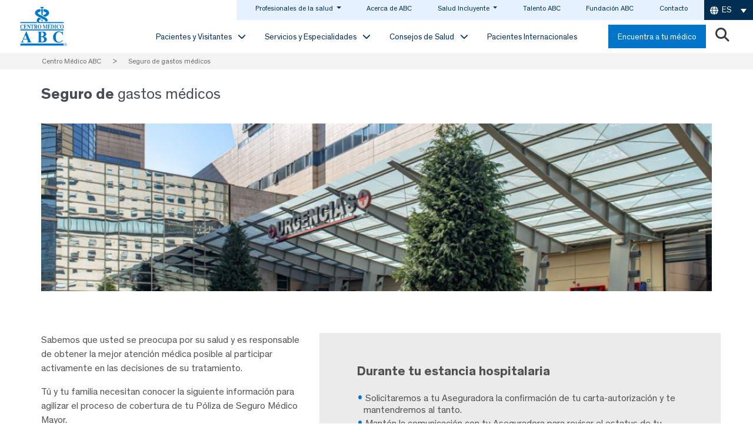

--- FILE ---
content_type: text/html; charset=UTF-8
request_url: https://centromedicoabc.com/seguro-de-gastos-medicos/
body_size: 48159
content:
<!DOCTYPE html>
<html lang="es-ES">
<head><meta charset="UTF-8"><script>if(navigator.userAgent.match(/MSIE|Internet Explorer/i)||navigator.userAgent.match(/Trident\/7\..*?rv:11/i)){var href=document.location.href;if(!href.match(/[?&]nowprocket/)){if(href.indexOf("?")==-1){if(href.indexOf("#")==-1){document.location.href=href+"?nowprocket=1"}else{document.location.href=href.replace("#","?nowprocket=1#")}}else{if(href.indexOf("#")==-1){document.location.href=href+"&nowprocket=1"}else{document.location.href=href.replace("#","&nowprocket=1#")}}}}</script><script>(()=>{class RocketLazyLoadScripts{constructor(){this.v="2.0.4",this.userEvents=["keydown","keyup","mousedown","mouseup","mousemove","mouseover","mouseout","touchmove","touchstart","touchend","touchcancel","wheel","click","dblclick","input"],this.attributeEvents=["onblur","onclick","oncontextmenu","ondblclick","onfocus","onmousedown","onmouseenter","onmouseleave","onmousemove","onmouseout","onmouseover","onmouseup","onmousewheel","onscroll","onsubmit"]}async t(){this.i(),this.o(),/iP(ad|hone)/.test(navigator.userAgent)&&this.h(),this.u(),this.l(this),this.m(),this.k(this),this.p(this),this._(),await Promise.all([this.R(),this.L()]),this.lastBreath=Date.now(),this.S(this),this.P(),this.D(),this.O(),this.M(),await this.C(this.delayedScripts.normal),await this.C(this.delayedScripts.defer),await this.C(this.delayedScripts.async),await this.T(),await this.F(),await this.j(),await this.A(),window.dispatchEvent(new Event("rocket-allScriptsLoaded")),this.everythingLoaded=!0,this.lastTouchEnd&&await new Promise(t=>setTimeout(t,500-Date.now()+this.lastTouchEnd)),this.I(),this.H(),this.U(),this.W()}i(){this.CSPIssue=sessionStorage.getItem("rocketCSPIssue"),document.addEventListener("securitypolicyviolation",t=>{this.CSPIssue||"script-src-elem"!==t.violatedDirective||"data"!==t.blockedURI||(this.CSPIssue=!0,sessionStorage.setItem("rocketCSPIssue",!0))},{isRocket:!0})}o(){window.addEventListener("pageshow",t=>{this.persisted=t.persisted,this.realWindowLoadedFired=!0},{isRocket:!0}),window.addEventListener("pagehide",()=>{this.onFirstUserAction=null},{isRocket:!0})}h(){let t;function e(e){t=e}window.addEventListener("touchstart",e,{isRocket:!0}),window.addEventListener("touchend",function i(o){o.changedTouches[0]&&t.changedTouches[0]&&Math.abs(o.changedTouches[0].pageX-t.changedTouches[0].pageX)<10&&Math.abs(o.changedTouches[0].pageY-t.changedTouches[0].pageY)<10&&o.timeStamp-t.timeStamp<200&&(window.removeEventListener("touchstart",e,{isRocket:!0}),window.removeEventListener("touchend",i,{isRocket:!0}),"INPUT"===o.target.tagName&&"text"===o.target.type||(o.target.dispatchEvent(new TouchEvent("touchend",{target:o.target,bubbles:!0})),o.target.dispatchEvent(new MouseEvent("mouseover",{target:o.target,bubbles:!0})),o.target.dispatchEvent(new PointerEvent("click",{target:o.target,bubbles:!0,cancelable:!0,detail:1,clientX:o.changedTouches[0].clientX,clientY:o.changedTouches[0].clientY})),event.preventDefault()))},{isRocket:!0})}q(t){this.userActionTriggered||("mousemove"!==t.type||this.firstMousemoveIgnored?"keyup"===t.type||"mouseover"===t.type||"mouseout"===t.type||(this.userActionTriggered=!0,this.onFirstUserAction&&this.onFirstUserAction()):this.firstMousemoveIgnored=!0),"click"===t.type&&t.preventDefault(),t.stopPropagation(),t.stopImmediatePropagation(),"touchstart"===this.lastEvent&&"touchend"===t.type&&(this.lastTouchEnd=Date.now()),"click"===t.type&&(this.lastTouchEnd=0),this.lastEvent=t.type,t.composedPath&&t.composedPath()[0].getRootNode()instanceof ShadowRoot&&(t.rocketTarget=t.composedPath()[0]),this.savedUserEvents.push(t)}u(){this.savedUserEvents=[],this.userEventHandler=this.q.bind(this),this.userEvents.forEach(t=>window.addEventListener(t,this.userEventHandler,{passive:!1,isRocket:!0})),document.addEventListener("visibilitychange",this.userEventHandler,{isRocket:!0})}U(){this.userEvents.forEach(t=>window.removeEventListener(t,this.userEventHandler,{passive:!1,isRocket:!0})),document.removeEventListener("visibilitychange",this.userEventHandler,{isRocket:!0}),this.savedUserEvents.forEach(t=>{(t.rocketTarget||t.target).dispatchEvent(new window[t.constructor.name](t.type,t))})}m(){const t="return false",e=Array.from(this.attributeEvents,t=>"data-rocket-"+t),i="["+this.attributeEvents.join("],[")+"]",o="[data-rocket-"+this.attributeEvents.join("],[data-rocket-")+"]",s=(e,i,o)=>{o&&o!==t&&(e.setAttribute("data-rocket-"+i,o),e["rocket"+i]=new Function("event",o),e.setAttribute(i,t))};new MutationObserver(t=>{for(const n of t)"attributes"===n.type&&(n.attributeName.startsWith("data-rocket-")||this.everythingLoaded?n.attributeName.startsWith("data-rocket-")&&this.everythingLoaded&&this.N(n.target,n.attributeName.substring(12)):s(n.target,n.attributeName,n.target.getAttribute(n.attributeName))),"childList"===n.type&&n.addedNodes.forEach(t=>{if(t.nodeType===Node.ELEMENT_NODE)if(this.everythingLoaded)for(const i of[t,...t.querySelectorAll(o)])for(const t of i.getAttributeNames())e.includes(t)&&this.N(i,t.substring(12));else for(const e of[t,...t.querySelectorAll(i)])for(const t of e.getAttributeNames())this.attributeEvents.includes(t)&&s(e,t,e.getAttribute(t))})}).observe(document,{subtree:!0,childList:!0,attributeFilter:[...this.attributeEvents,...e]})}I(){this.attributeEvents.forEach(t=>{document.querySelectorAll("[data-rocket-"+t+"]").forEach(e=>{this.N(e,t)})})}N(t,e){const i=t.getAttribute("data-rocket-"+e);i&&(t.setAttribute(e,i),t.removeAttribute("data-rocket-"+e))}k(t){Object.defineProperty(HTMLElement.prototype,"onclick",{get(){return this.rocketonclick||null},set(e){this.rocketonclick=e,this.setAttribute(t.everythingLoaded?"onclick":"data-rocket-onclick","this.rocketonclick(event)")}})}S(t){function e(e,i){let o=e[i];e[i]=null,Object.defineProperty(e,i,{get:()=>o,set(s){t.everythingLoaded?o=s:e["rocket"+i]=o=s}})}e(document,"onreadystatechange"),e(window,"onload"),e(window,"onpageshow");try{Object.defineProperty(document,"readyState",{get:()=>t.rocketReadyState,set(e){t.rocketReadyState=e},configurable:!0}),document.readyState="loading"}catch(t){console.log("WPRocket DJE readyState conflict, bypassing")}}l(t){this.originalAddEventListener=EventTarget.prototype.addEventListener,this.originalRemoveEventListener=EventTarget.prototype.removeEventListener,this.savedEventListeners=[],EventTarget.prototype.addEventListener=function(e,i,o){o&&o.isRocket||!t.B(e,this)&&!t.userEvents.includes(e)||t.B(e,this)&&!t.userActionTriggered||e.startsWith("rocket-")||t.everythingLoaded?t.originalAddEventListener.call(this,e,i,o):(t.savedEventListeners.push({target:this,remove:!1,type:e,func:i,options:o}),"mouseenter"!==e&&"mouseleave"!==e||t.originalAddEventListener.call(this,e,t.savedUserEvents.push,o))},EventTarget.prototype.removeEventListener=function(e,i,o){o&&o.isRocket||!t.B(e,this)&&!t.userEvents.includes(e)||t.B(e,this)&&!t.userActionTriggered||e.startsWith("rocket-")||t.everythingLoaded?t.originalRemoveEventListener.call(this,e,i,o):t.savedEventListeners.push({target:this,remove:!0,type:e,func:i,options:o})}}J(t,e){this.savedEventListeners=this.savedEventListeners.filter(i=>{let o=i.type,s=i.target||window;return e!==o||t!==s||(this.B(o,s)&&(i.type="rocket-"+o),this.$(i),!1)})}H(){EventTarget.prototype.addEventListener=this.originalAddEventListener,EventTarget.prototype.removeEventListener=this.originalRemoveEventListener,this.savedEventListeners.forEach(t=>this.$(t))}$(t){t.remove?this.originalRemoveEventListener.call(t.target,t.type,t.func,t.options):this.originalAddEventListener.call(t.target,t.type,t.func,t.options)}p(t){let e;function i(e){return t.everythingLoaded?e:e.split(" ").map(t=>"load"===t||t.startsWith("load.")?"rocket-jquery-load":t).join(" ")}function o(o){function s(e){const s=o.fn[e];o.fn[e]=o.fn.init.prototype[e]=function(){return this[0]===window&&t.userActionTriggered&&("string"==typeof arguments[0]||arguments[0]instanceof String?arguments[0]=i(arguments[0]):"object"==typeof arguments[0]&&Object.keys(arguments[0]).forEach(t=>{const e=arguments[0][t];delete arguments[0][t],arguments[0][i(t)]=e})),s.apply(this,arguments),this}}if(o&&o.fn&&!t.allJQueries.includes(o)){const e={DOMContentLoaded:[],"rocket-DOMContentLoaded":[]};for(const t in e)document.addEventListener(t,()=>{e[t].forEach(t=>t())},{isRocket:!0});o.fn.ready=o.fn.init.prototype.ready=function(i){function s(){parseInt(o.fn.jquery)>2?setTimeout(()=>i.bind(document)(o)):i.bind(document)(o)}return"function"==typeof i&&(t.realDomReadyFired?!t.userActionTriggered||t.fauxDomReadyFired?s():e["rocket-DOMContentLoaded"].push(s):e.DOMContentLoaded.push(s)),o([])},s("on"),s("one"),s("off"),t.allJQueries.push(o)}e=o}t.allJQueries=[],o(window.jQuery),Object.defineProperty(window,"jQuery",{get:()=>e,set(t){o(t)}})}P(){const t=new Map;document.write=document.writeln=function(e){const i=document.currentScript,o=document.createRange(),s=i.parentElement;let n=t.get(i);void 0===n&&(n=i.nextSibling,t.set(i,n));const c=document.createDocumentFragment();o.setStart(c,0),c.appendChild(o.createContextualFragment(e)),s.insertBefore(c,n)}}async R(){return new Promise(t=>{this.userActionTriggered?t():this.onFirstUserAction=t})}async L(){return new Promise(t=>{document.addEventListener("DOMContentLoaded",()=>{this.realDomReadyFired=!0,t()},{isRocket:!0})})}async j(){return this.realWindowLoadedFired?Promise.resolve():new Promise(t=>{window.addEventListener("load",t,{isRocket:!0})})}M(){this.pendingScripts=[];this.scriptsMutationObserver=new MutationObserver(t=>{for(const e of t)e.addedNodes.forEach(t=>{"SCRIPT"!==t.tagName||t.noModule||t.isWPRocket||this.pendingScripts.push({script:t,promise:new Promise(e=>{const i=()=>{const i=this.pendingScripts.findIndex(e=>e.script===t);i>=0&&this.pendingScripts.splice(i,1),e()};t.addEventListener("load",i,{isRocket:!0}),t.addEventListener("error",i,{isRocket:!0}),setTimeout(i,1e3)})})})}),this.scriptsMutationObserver.observe(document,{childList:!0,subtree:!0})}async F(){await this.X(),this.pendingScripts.length?(await this.pendingScripts[0].promise,await this.F()):this.scriptsMutationObserver.disconnect()}D(){this.delayedScripts={normal:[],async:[],defer:[]},document.querySelectorAll("script[type$=rocketlazyloadscript]").forEach(t=>{t.hasAttribute("data-rocket-src")?t.hasAttribute("async")&&!1!==t.async?this.delayedScripts.async.push(t):t.hasAttribute("defer")&&!1!==t.defer||"module"===t.getAttribute("data-rocket-type")?this.delayedScripts.defer.push(t):this.delayedScripts.normal.push(t):this.delayedScripts.normal.push(t)})}async _(){await this.L();let t=[];document.querySelectorAll("script[type$=rocketlazyloadscript][data-rocket-src]").forEach(e=>{let i=e.getAttribute("data-rocket-src");if(i&&!i.startsWith("data:")){i.startsWith("//")&&(i=location.protocol+i);try{const o=new URL(i).origin;o!==location.origin&&t.push({src:o,crossOrigin:e.crossOrigin||"module"===e.getAttribute("data-rocket-type")})}catch(t){}}}),t=[...new Map(t.map(t=>[JSON.stringify(t),t])).values()],this.Y(t,"preconnect")}async G(t){if(await this.K(),!0!==t.noModule||!("noModule"in HTMLScriptElement.prototype))return new Promise(e=>{let i;function o(){(i||t).setAttribute("data-rocket-status","executed"),e()}try{if(navigator.userAgent.includes("Firefox/")||""===navigator.vendor||this.CSPIssue)i=document.createElement("script"),[...t.attributes].forEach(t=>{let e=t.nodeName;"type"!==e&&("data-rocket-type"===e&&(e="type"),"data-rocket-src"===e&&(e="src"),i.setAttribute(e,t.nodeValue))}),t.text&&(i.text=t.text),t.nonce&&(i.nonce=t.nonce),i.hasAttribute("src")?(i.addEventListener("load",o,{isRocket:!0}),i.addEventListener("error",()=>{i.setAttribute("data-rocket-status","failed-network"),e()},{isRocket:!0}),setTimeout(()=>{i.isConnected||e()},1)):(i.text=t.text,o()),i.isWPRocket=!0,t.parentNode.replaceChild(i,t);else{const i=t.getAttribute("data-rocket-type"),s=t.getAttribute("data-rocket-src");i?(t.type=i,t.removeAttribute("data-rocket-type")):t.removeAttribute("type"),t.addEventListener("load",o,{isRocket:!0}),t.addEventListener("error",i=>{this.CSPIssue&&i.target.src.startsWith("data:")?(console.log("WPRocket: CSP fallback activated"),t.removeAttribute("src"),this.G(t).then(e)):(t.setAttribute("data-rocket-status","failed-network"),e())},{isRocket:!0}),s?(t.fetchPriority="high",t.removeAttribute("data-rocket-src"),t.src=s):t.src="data:text/javascript;base64,"+window.btoa(unescape(encodeURIComponent(t.text)))}}catch(i){t.setAttribute("data-rocket-status","failed-transform"),e()}});t.setAttribute("data-rocket-status","skipped")}async C(t){const e=t.shift();return e?(e.isConnected&&await this.G(e),this.C(t)):Promise.resolve()}O(){this.Y([...this.delayedScripts.normal,...this.delayedScripts.defer,...this.delayedScripts.async],"preload")}Y(t,e){this.trash=this.trash||[];let i=!0;var o=document.createDocumentFragment();t.forEach(t=>{const s=t.getAttribute&&t.getAttribute("data-rocket-src")||t.src;if(s&&!s.startsWith("data:")){const n=document.createElement("link");n.href=s,n.rel=e,"preconnect"!==e&&(n.as="script",n.fetchPriority=i?"high":"low"),t.getAttribute&&"module"===t.getAttribute("data-rocket-type")&&(n.crossOrigin=!0),t.crossOrigin&&(n.crossOrigin=t.crossOrigin),t.integrity&&(n.integrity=t.integrity),t.nonce&&(n.nonce=t.nonce),o.appendChild(n),this.trash.push(n),i=!1}}),document.head.appendChild(o)}W(){this.trash.forEach(t=>t.remove())}async T(){try{document.readyState="interactive"}catch(t){}this.fauxDomReadyFired=!0;try{await this.K(),this.J(document,"readystatechange"),document.dispatchEvent(new Event("rocket-readystatechange")),await this.K(),document.rocketonreadystatechange&&document.rocketonreadystatechange(),await this.K(),this.J(document,"DOMContentLoaded"),document.dispatchEvent(new Event("rocket-DOMContentLoaded")),await this.K(),this.J(window,"DOMContentLoaded"),window.dispatchEvent(new Event("rocket-DOMContentLoaded"))}catch(t){console.error(t)}}async A(){try{document.readyState="complete"}catch(t){}try{await this.K(),this.J(document,"readystatechange"),document.dispatchEvent(new Event("rocket-readystatechange")),await this.K(),document.rocketonreadystatechange&&document.rocketonreadystatechange(),await this.K(),this.J(window,"load"),window.dispatchEvent(new Event("rocket-load")),await this.K(),window.rocketonload&&window.rocketonload(),await this.K(),this.allJQueries.forEach(t=>t(window).trigger("rocket-jquery-load")),await this.K(),this.J(window,"pageshow");const t=new Event("rocket-pageshow");t.persisted=this.persisted,window.dispatchEvent(t),await this.K(),window.rocketonpageshow&&window.rocketonpageshow({persisted:this.persisted})}catch(t){console.error(t)}}async K(){Date.now()-this.lastBreath>45&&(await this.X(),this.lastBreath=Date.now())}async X(){return document.hidden?new Promise(t=>setTimeout(t)):new Promise(t=>requestAnimationFrame(t))}B(t,e){return e===document&&"readystatechange"===t||(e===document&&"DOMContentLoaded"===t||(e===window&&"DOMContentLoaded"===t||(e===window&&"load"===t||e===window&&"pageshow"===t)))}static run(){(new RocketLazyLoadScripts).t()}}RocketLazyLoadScripts.run()})();</script>
	
	<meta name="facebook-domain-verification" content="s3947humwty7xmmrnxkxq1d6j0g2ek" />
	<meta name="viewport" content="width=device-width, initial-scale=1, shrink-to-fit=no">
	<link rel="profile" href="http://gmpg.org/xfn/11">
				<link rel="preload" as="image" href="https://centromedicoabc.com/wp-content/uploads/2021/03/imagen-garantia.jpg" fetchpriority="high">
			<!--link rel="preload" as="image" href="https://centromedicoabc.com/wp-content/uploads/2021/03/imagen-garantia.jpg"-->
				<meta name='robots' content='index, follow, max-image-preview:large, max-snippet:-1, max-video-preview:-1' />
<link rel="alternate" hreflang="es" href="https://centromedicoabc.com/seguro-de-gastos-medicos/" />
<link rel="alternate" hreflang="en" href="https://centromedicoabc.com/en/medical-expense-insurance/" />
<link rel="alternate" hreflang="x-default" href="https://centromedicoabc.com/seguro-de-gastos-medicos/" />

<!-- Google Tag Manager for WordPress by gtm4wp.com -->
<script data-cfasync="false" data-pagespeed-no-defer>
	var gtm4wp_datalayer_name = "dataLayer";
	var dataLayer = dataLayer || [];
</script>
<!-- End Google Tag Manager for WordPress by gtm4wp.com -->
	<!-- This site is optimized with the Yoast SEO plugin v26.6 - https://yoast.com/wordpress/plugins/seo/ -->
	<title>Seguro de gastos médicos | Centro Médico ABC</title>
<link data-rocket-prefetch href="https://js.usemessages.com" rel="dns-prefetch">
<link data-rocket-prefetch href="https://js.hs-banner.com" rel="dns-prefetch">
<link data-rocket-prefetch href="https://js.hs-analytics.net" rel="dns-prefetch">
<link data-rocket-prefetch href="https://js.hscollectedforms.net" rel="dns-prefetch">
<link data-rocket-prefetch href="https://js.hsadspixel.net" rel="dns-prefetch">
<link data-rocket-prefetch href="https://www.googletagmanager.com" rel="dns-prefetch">
<link data-rocket-prefetch href="https://cdn.jsdelivr.net" rel="dns-prefetch">
<link data-rocket-prefetch href="https://cdnjs.cloudflare.com" rel="dns-prefetch">
<link data-rocket-prefetch href="https://www.google.com" rel="dns-prefetch">
<link data-rocket-prefetch href="https://cse.google.com" rel="dns-prefetch">
<link data-rocket-prefetch href="https://challenges.cloudflare.com" rel="dns-prefetch">
<link data-rocket-prefetch href="https://js.hs-scripts.com" rel="dns-prefetch">
<link crossorigin data-rocket-preload as="font" href="https://centromedicoabc.com/wp-content/themes/new-home/fonts/Theinhardt-Bold.woff2" rel="preload"><link rel="preload" data-rocket-preload as="image" href="https://centromedicoabc.com/wp-content/uploads/2021/05/banner-seguro-de-gastos-medicos.jpg" fetchpriority="high">
<meta name="debug" content="75"/>	<meta name="description" content="Conoce los procedimientos de admisión y salida del Centro Médico ABC para los beneficiarios de seguro de gastos médicos mayores." />
	<link rel="canonical" href="https://centromedicoabc.com/seguro-de-gastos-medicos/" />
	<meta property="og:locale" content="es_ES" />
	<meta property="og:type" content="article" />
	<meta property="og:title" content="Seguro de gastos médicos | Centro Médico ABC" />
	<meta property="og:description" content="Conoce los procedimientos de admisión y salida del Centro Médico ABC para los beneficiarios de seguro de gastos médicos mayores." />
	<meta property="og:url" content="https://centromedicoabc.com/seguro-de-gastos-medicos/" />
	<meta property="og:site_name" content="Centro Médico ABC" />
	<meta property="article:publisher" content="https://www.facebook.com/CentroMedicoABC/" />
	<meta property="article:modified_time" content="2025-10-27T21:14:37+00:00" />
	<meta property="og:image" content="https://centromedicoabc.com/wp-content/uploads/2021/03/imagen-garantia.jpg" />
	<meta property="og:image:width" content="631" />
	<meta property="og:image:height" content="345" />
	<meta property="og:image:type" content="image/jpeg" />
	<meta name="twitter:card" content="summary_large_image" />
	<meta name="twitter:site" content="@ABCcentromedico" />
	<script type="application/ld+json" class="yoast-schema-graph">{"@context":"https://schema.org","@graph":[{"@type":"WebPage","@id":"https://centromedicoabc.com/seguro-de-gastos-medicos/","url":"https://centromedicoabc.com/seguro-de-gastos-medicos/","name":"Seguro de gastos médicos | Centro Médico ABC","isPartOf":{"@id":"https://centromedicoabc.com/#website"},"primaryImageOfPage":{"@id":"https://centromedicoabc.com/seguro-de-gastos-medicos/#primaryimage"},"image":{"@id":"https://centromedicoabc.com/seguro-de-gastos-medicos/#primaryimage"},"thumbnailUrl":"https://centromedicoabc.com/wp-content/uploads/2021/03/imagen-garantia.jpg","datePublished":"2021-03-12T15:15:14+00:00","dateModified":"2025-10-27T21:14:37+00:00","description":"Conoce los procedimientos de admisión y salida del Centro Médico ABC para los beneficiarios de seguro de gastos médicos mayores.","breadcrumb":{"@id":"https://centromedicoabc.com/seguro-de-gastos-medicos/#breadcrumb"},"inLanguage":"es","potentialAction":[{"@type":"ReadAction","target":["https://centromedicoabc.com/seguro-de-gastos-medicos/"]}]},{"@type":"ImageObject","inLanguage":"es","@id":"https://centromedicoabc.com/seguro-de-gastos-medicos/#primaryimage","url":"https://centromedicoabc.com/wp-content/uploads/2021/03/imagen-garantia.jpg","contentUrl":"https://centromedicoabc.com/wp-content/uploads/2021/03/imagen-garantia.jpg","width":631,"height":345},{"@type":"BreadcrumbList","@id":"https://centromedicoabc.com/seguro-de-gastos-medicos/#breadcrumb","itemListElement":[{"@type":"ListItem","position":1,"name":"Home","item":"https://centromedicoabc.com/"},{"@type":"ListItem","position":2,"name":"Seguro de gastos médicos"}]},{"@type":"WebSite","@id":"https://centromedicoabc.com/#website","url":"https://centromedicoabc.com/","name":"Centro Médico ABC","description":"Excelencia en medicina","publisher":{"@id":"https://centromedicoabc.com/#organization"},"potentialAction":[{"@type":"SearchAction","target":{"@type":"EntryPoint","urlTemplate":"https://centromedicoabc.com/?s={search_term_string}"},"query-input":{"@type":"PropertyValueSpecification","valueRequired":true,"valueName":"search_term_string"}}],"inLanguage":"es"},{"@type":"Organization","@id":"https://centromedicoabc.com/#organization","name":"ABC Medical Center","url":"https://centromedicoabc.com/","logo":{"@type":"ImageObject","inLanguage":"es","@id":"https://centromedicoabc.com/#/schema/logo/image/","url":"https://centromedicoabc.com/wp-content/uploads/2021/06/abc-nuevo-logo-general.jpg","contentUrl":"https://centromedicoabc.com/wp-content/uploads/2021/06/abc-nuevo-logo-general.jpg","width":153,"height":126,"caption":"ABC Medical Center"},"image":{"@id":"https://centromedicoabc.com/#/schema/logo/image/"},"sameAs":["https://www.facebook.com/CentroMedicoABC/","https://x.com/ABCcentromedico","https://www.instagram.com/centromedicoabc/012","https://www.linkedin.com/company/centromedicoabc/","https://www.youtube.com/channel/UCw4bIzLyb7qOJ5Orb5m6mKg"]}]}</script>
	<!-- / Yoast SEO plugin. -->


<script type="rocketlazyloadscript" data-rocket-type='application/javascript'  id='pys-version-script'>console.log('PixelYourSite Free version 11.1.5.1');</script>
<link rel='dns-prefetch' href='//challenges.cloudflare.com' />
<link rel='dns-prefetch' href='//cdn.jsdelivr.net' />
<link rel='dns-prefetch' href='//cdnjs.cloudflare.com' />
<link rel="alternate" title="oEmbed (JSON)" type="application/json+oembed" href="https://centromedicoabc.com/wp-json/oembed/1.0/embed?url=https%3A%2F%2Fcentromedicoabc.com%2Fseguro-de-gastos-medicos%2F" />
<link rel="alternate" title="oEmbed (XML)" type="text/xml+oembed" href="https://centromedicoabc.com/wp-json/oembed/1.0/embed?url=https%3A%2F%2Fcentromedicoabc.com%2Fseguro-de-gastos-medicos%2F&#038;format=xml" />
<style id='wp-img-auto-sizes-contain-inline-css'>
img:is([sizes=auto i],[sizes^="auto," i]){contain-intrinsic-size:3000px 1500px}
/*# sourceURL=wp-img-auto-sizes-contain-inline-css */
</style>
<link data-minify="1" rel='stylesheet' media='print' onload="this.media='all'" id='bootstrap-icons-css' href='https://centromedicoabc.com/wp-content/cache/min/1/npm/bootstrap-icons@1.11.3/font/bootstrap-icons.min.css?ver=1768419285' media='all' />
<link data-minify="1" rel='stylesheet' media='print' onload="this.media='all'" id='js_composer_front-css' href='https://centromedicoabc.com/wp-content/cache/min/1/wp-content/plugins/js_composer-6.5/assets/css/js_composer.min.css?ver=1768419286' media='all' />
<link data-minify="1" rel='stylesheet' id='child-understrap-styles-css' href='https://centromedicoabc.com/wp-content/cache/min/1/wp-content/themes/new-home/css/child-theme.min.css?ver=1768419286' media='all' />
<style id='wp-emoji-styles-inline-css'>

	img.wp-smiley, img.emoji {
		display: inline !important;
		border: none !important;
		box-shadow: none !important;
		height: 1em !important;
		width: 1em !important;
		margin: 0 0.07em !important;
		vertical-align: -0.1em !important;
		background: none !important;
		padding: 0 !important;
	}
/*# sourceURL=wp-emoji-styles-inline-css */
</style>
<style id='wp-block-library-inline-css'>
:root{--wp-block-synced-color:#7a00df;--wp-block-synced-color--rgb:122,0,223;--wp-bound-block-color:var(--wp-block-synced-color);--wp-editor-canvas-background:#ddd;--wp-admin-theme-color:#007cba;--wp-admin-theme-color--rgb:0,124,186;--wp-admin-theme-color-darker-10:#006ba1;--wp-admin-theme-color-darker-10--rgb:0,107,160.5;--wp-admin-theme-color-darker-20:#005a87;--wp-admin-theme-color-darker-20--rgb:0,90,135;--wp-admin-border-width-focus:2px}@media (min-resolution:192dpi){:root{--wp-admin-border-width-focus:1.5px}}.wp-element-button{cursor:pointer}:root .has-very-light-gray-background-color{background-color:#eee}:root .has-very-dark-gray-background-color{background-color:#313131}:root .has-very-light-gray-color{color:#eee}:root .has-very-dark-gray-color{color:#313131}:root .has-vivid-green-cyan-to-vivid-cyan-blue-gradient-background{background:linear-gradient(135deg,#00d084,#0693e3)}:root .has-purple-crush-gradient-background{background:linear-gradient(135deg,#34e2e4,#4721fb 50%,#ab1dfe)}:root .has-hazy-dawn-gradient-background{background:linear-gradient(135deg,#faaca8,#dad0ec)}:root .has-subdued-olive-gradient-background{background:linear-gradient(135deg,#fafae1,#67a671)}:root .has-atomic-cream-gradient-background{background:linear-gradient(135deg,#fdd79a,#004a59)}:root .has-nightshade-gradient-background{background:linear-gradient(135deg,#330968,#31cdcf)}:root .has-midnight-gradient-background{background:linear-gradient(135deg,#020381,#2874fc)}:root{--wp--preset--font-size--normal:16px;--wp--preset--font-size--huge:42px}.has-regular-font-size{font-size:1em}.has-larger-font-size{font-size:2.625em}.has-normal-font-size{font-size:var(--wp--preset--font-size--normal)}.has-huge-font-size{font-size:var(--wp--preset--font-size--huge)}.has-text-align-center{text-align:center}.has-text-align-left{text-align:left}.has-text-align-right{text-align:right}.has-fit-text{white-space:nowrap!important}#end-resizable-editor-section{display:none}.aligncenter{clear:both}.items-justified-left{justify-content:flex-start}.items-justified-center{justify-content:center}.items-justified-right{justify-content:flex-end}.items-justified-space-between{justify-content:space-between}.screen-reader-text{border:0;clip-path:inset(50%);height:1px;margin:-1px;overflow:hidden;padding:0;position:absolute;width:1px;word-wrap:normal!important}.screen-reader-text:focus{background-color:#ddd;clip-path:none;color:#444;display:block;font-size:1em;height:auto;left:5px;line-height:normal;padding:15px 23px 14px;text-decoration:none;top:5px;width:auto;z-index:100000}html :where(.has-border-color){border-style:solid}html :where([style*=border-top-color]){border-top-style:solid}html :where([style*=border-right-color]){border-right-style:solid}html :where([style*=border-bottom-color]){border-bottom-style:solid}html :where([style*=border-left-color]){border-left-style:solid}html :where([style*=border-width]){border-style:solid}html :where([style*=border-top-width]){border-top-style:solid}html :where([style*=border-right-width]){border-right-style:solid}html :where([style*=border-bottom-width]){border-bottom-style:solid}html :where([style*=border-left-width]){border-left-style:solid}html :where(img[class*=wp-image-]){height:auto;max-width:100%}:where(figure){margin:0 0 1em}html :where(.is-position-sticky){--wp-admin--admin-bar--position-offset:var(--wp-admin--admin-bar--height,0px)}@media screen and (max-width:600px){html :where(.is-position-sticky){--wp-admin--admin-bar--position-offset:0px}}

/*# sourceURL=wp-block-library-inline-css */
</style><style id='global-styles-inline-css'>
:root{--wp--preset--aspect-ratio--square: 1;--wp--preset--aspect-ratio--4-3: 4/3;--wp--preset--aspect-ratio--3-4: 3/4;--wp--preset--aspect-ratio--3-2: 3/2;--wp--preset--aspect-ratio--2-3: 2/3;--wp--preset--aspect-ratio--16-9: 16/9;--wp--preset--aspect-ratio--9-16: 9/16;--wp--preset--color--black: #000000;--wp--preset--color--cyan-bluish-gray: #abb8c3;--wp--preset--color--white: #fff;--wp--preset--color--pale-pink: #f78da7;--wp--preset--color--vivid-red: #cf2e2e;--wp--preset--color--luminous-vivid-orange: #ff6900;--wp--preset--color--luminous-vivid-amber: #fcb900;--wp--preset--color--light-green-cyan: #7bdcb5;--wp--preset--color--vivid-green-cyan: #00d084;--wp--preset--color--pale-cyan-blue: #8ed1fc;--wp--preset--color--vivid-cyan-blue: #0693e3;--wp--preset--color--vivid-purple: #9b51e0;--wp--preset--color--blue: #007bff;--wp--preset--color--indigo: #6610f2;--wp--preset--color--purple: #5533ff;--wp--preset--color--pink: #e83e8c;--wp--preset--color--red: #dc3545;--wp--preset--color--orange: #fd7e14;--wp--preset--color--yellow: #ffc107;--wp--preset--color--green: #28a745;--wp--preset--color--teal: #20c997;--wp--preset--color--cyan: #17a2b8;--wp--preset--color--gray: #6c757d;--wp--preset--color--gray-dark: #343a40;--wp--preset--gradient--vivid-cyan-blue-to-vivid-purple: linear-gradient(135deg,rgb(6,147,227) 0%,rgb(155,81,224) 100%);--wp--preset--gradient--light-green-cyan-to-vivid-green-cyan: linear-gradient(135deg,rgb(122,220,180) 0%,rgb(0,208,130) 100%);--wp--preset--gradient--luminous-vivid-amber-to-luminous-vivid-orange: linear-gradient(135deg,rgb(252,185,0) 0%,rgb(255,105,0) 100%);--wp--preset--gradient--luminous-vivid-orange-to-vivid-red: linear-gradient(135deg,rgb(255,105,0) 0%,rgb(207,46,46) 100%);--wp--preset--gradient--very-light-gray-to-cyan-bluish-gray: linear-gradient(135deg,rgb(238,238,238) 0%,rgb(169,184,195) 100%);--wp--preset--gradient--cool-to-warm-spectrum: linear-gradient(135deg,rgb(74,234,220) 0%,rgb(151,120,209) 20%,rgb(207,42,186) 40%,rgb(238,44,130) 60%,rgb(251,105,98) 80%,rgb(254,248,76) 100%);--wp--preset--gradient--blush-light-purple: linear-gradient(135deg,rgb(255,206,236) 0%,rgb(152,150,240) 100%);--wp--preset--gradient--blush-bordeaux: linear-gradient(135deg,rgb(254,205,165) 0%,rgb(254,45,45) 50%,rgb(107,0,62) 100%);--wp--preset--gradient--luminous-dusk: linear-gradient(135deg,rgb(255,203,112) 0%,rgb(199,81,192) 50%,rgb(65,88,208) 100%);--wp--preset--gradient--pale-ocean: linear-gradient(135deg,rgb(255,245,203) 0%,rgb(182,227,212) 50%,rgb(51,167,181) 100%);--wp--preset--gradient--electric-grass: linear-gradient(135deg,rgb(202,248,128) 0%,rgb(113,206,126) 100%);--wp--preset--gradient--midnight: linear-gradient(135deg,rgb(2,3,129) 0%,rgb(40,116,252) 100%);--wp--preset--font-size--small: 13px;--wp--preset--font-size--medium: 20px;--wp--preset--font-size--large: 36px;--wp--preset--font-size--x-large: 42px;--wp--preset--spacing--20: 0.44rem;--wp--preset--spacing--30: 0.67rem;--wp--preset--spacing--40: 1rem;--wp--preset--spacing--50: 1.5rem;--wp--preset--spacing--60: 2.25rem;--wp--preset--spacing--70: 3.38rem;--wp--preset--spacing--80: 5.06rem;--wp--preset--shadow--natural: 6px 6px 9px rgba(0, 0, 0, 0.2);--wp--preset--shadow--deep: 12px 12px 50px rgba(0, 0, 0, 0.4);--wp--preset--shadow--sharp: 6px 6px 0px rgba(0, 0, 0, 0.2);--wp--preset--shadow--outlined: 6px 6px 0px -3px rgb(255, 255, 255), 6px 6px rgb(0, 0, 0);--wp--preset--shadow--crisp: 6px 6px 0px rgb(0, 0, 0);}:where(.is-layout-flex){gap: 0.5em;}:where(.is-layout-grid){gap: 0.5em;}body .is-layout-flex{display: flex;}.is-layout-flex{flex-wrap: wrap;align-items: center;}.is-layout-flex > :is(*, div){margin: 0;}body .is-layout-grid{display: grid;}.is-layout-grid > :is(*, div){margin: 0;}:where(.wp-block-columns.is-layout-flex){gap: 2em;}:where(.wp-block-columns.is-layout-grid){gap: 2em;}:where(.wp-block-post-template.is-layout-flex){gap: 1.25em;}:where(.wp-block-post-template.is-layout-grid){gap: 1.25em;}.has-black-color{color: var(--wp--preset--color--black) !important;}.has-cyan-bluish-gray-color{color: var(--wp--preset--color--cyan-bluish-gray) !important;}.has-white-color{color: var(--wp--preset--color--white) !important;}.has-pale-pink-color{color: var(--wp--preset--color--pale-pink) !important;}.has-vivid-red-color{color: var(--wp--preset--color--vivid-red) !important;}.has-luminous-vivid-orange-color{color: var(--wp--preset--color--luminous-vivid-orange) !important;}.has-luminous-vivid-amber-color{color: var(--wp--preset--color--luminous-vivid-amber) !important;}.has-light-green-cyan-color{color: var(--wp--preset--color--light-green-cyan) !important;}.has-vivid-green-cyan-color{color: var(--wp--preset--color--vivid-green-cyan) !important;}.has-pale-cyan-blue-color{color: var(--wp--preset--color--pale-cyan-blue) !important;}.has-vivid-cyan-blue-color{color: var(--wp--preset--color--vivid-cyan-blue) !important;}.has-vivid-purple-color{color: var(--wp--preset--color--vivid-purple) !important;}.has-black-background-color{background-color: var(--wp--preset--color--black) !important;}.has-cyan-bluish-gray-background-color{background-color: var(--wp--preset--color--cyan-bluish-gray) !important;}.has-white-background-color{background-color: var(--wp--preset--color--white) !important;}.has-pale-pink-background-color{background-color: var(--wp--preset--color--pale-pink) !important;}.has-vivid-red-background-color{background-color: var(--wp--preset--color--vivid-red) !important;}.has-luminous-vivid-orange-background-color{background-color: var(--wp--preset--color--luminous-vivid-orange) !important;}.has-luminous-vivid-amber-background-color{background-color: var(--wp--preset--color--luminous-vivid-amber) !important;}.has-light-green-cyan-background-color{background-color: var(--wp--preset--color--light-green-cyan) !important;}.has-vivid-green-cyan-background-color{background-color: var(--wp--preset--color--vivid-green-cyan) !important;}.has-pale-cyan-blue-background-color{background-color: var(--wp--preset--color--pale-cyan-blue) !important;}.has-vivid-cyan-blue-background-color{background-color: var(--wp--preset--color--vivid-cyan-blue) !important;}.has-vivid-purple-background-color{background-color: var(--wp--preset--color--vivid-purple) !important;}.has-black-border-color{border-color: var(--wp--preset--color--black) !important;}.has-cyan-bluish-gray-border-color{border-color: var(--wp--preset--color--cyan-bluish-gray) !important;}.has-white-border-color{border-color: var(--wp--preset--color--white) !important;}.has-pale-pink-border-color{border-color: var(--wp--preset--color--pale-pink) !important;}.has-vivid-red-border-color{border-color: var(--wp--preset--color--vivid-red) !important;}.has-luminous-vivid-orange-border-color{border-color: var(--wp--preset--color--luminous-vivid-orange) !important;}.has-luminous-vivid-amber-border-color{border-color: var(--wp--preset--color--luminous-vivid-amber) !important;}.has-light-green-cyan-border-color{border-color: var(--wp--preset--color--light-green-cyan) !important;}.has-vivid-green-cyan-border-color{border-color: var(--wp--preset--color--vivid-green-cyan) !important;}.has-pale-cyan-blue-border-color{border-color: var(--wp--preset--color--pale-cyan-blue) !important;}.has-vivid-cyan-blue-border-color{border-color: var(--wp--preset--color--vivid-cyan-blue) !important;}.has-vivid-purple-border-color{border-color: var(--wp--preset--color--vivid-purple) !important;}.has-vivid-cyan-blue-to-vivid-purple-gradient-background{background: var(--wp--preset--gradient--vivid-cyan-blue-to-vivid-purple) !important;}.has-light-green-cyan-to-vivid-green-cyan-gradient-background{background: var(--wp--preset--gradient--light-green-cyan-to-vivid-green-cyan) !important;}.has-luminous-vivid-amber-to-luminous-vivid-orange-gradient-background{background: var(--wp--preset--gradient--luminous-vivid-amber-to-luminous-vivid-orange) !important;}.has-luminous-vivid-orange-to-vivid-red-gradient-background{background: var(--wp--preset--gradient--luminous-vivid-orange-to-vivid-red) !important;}.has-very-light-gray-to-cyan-bluish-gray-gradient-background{background: var(--wp--preset--gradient--very-light-gray-to-cyan-bluish-gray) !important;}.has-cool-to-warm-spectrum-gradient-background{background: var(--wp--preset--gradient--cool-to-warm-spectrum) !important;}.has-blush-light-purple-gradient-background{background: var(--wp--preset--gradient--blush-light-purple) !important;}.has-blush-bordeaux-gradient-background{background: var(--wp--preset--gradient--blush-bordeaux) !important;}.has-luminous-dusk-gradient-background{background: var(--wp--preset--gradient--luminous-dusk) !important;}.has-pale-ocean-gradient-background{background: var(--wp--preset--gradient--pale-ocean) !important;}.has-electric-grass-gradient-background{background: var(--wp--preset--gradient--electric-grass) !important;}.has-midnight-gradient-background{background: var(--wp--preset--gradient--midnight) !important;}.has-small-font-size{font-size: var(--wp--preset--font-size--small) !important;}.has-medium-font-size{font-size: var(--wp--preset--font-size--medium) !important;}.has-large-font-size{font-size: var(--wp--preset--font-size--large) !important;}.has-x-large-font-size{font-size: var(--wp--preset--font-size--x-large) !important;}
/*# sourceURL=global-styles-inline-css */
</style>

<style id='classic-theme-styles-inline-css'>
/*! This file is auto-generated */
.wp-block-button__link{color:#fff;background-color:#32373c;border-radius:9999px;box-shadow:none;text-decoration:none;padding:calc(.667em + 2px) calc(1.333em + 2px);font-size:1.125em}.wp-block-file__button{background:#32373c;color:#fff;text-decoration:none}
/*# sourceURL=/wp-includes/css/classic-themes.min.css */
</style>
<link rel='stylesheet' id='wp-components-css' href='https://centromedicoabc.com/wp-includes/css/dist/components/style.min.css?ver=b194892eadf84b0b0e9c9ae730e266d1' media='all' />
<link rel='stylesheet' id='wp-preferences-css' href='https://centromedicoabc.com/wp-includes/css/dist/preferences/style.min.css?ver=b194892eadf84b0b0e9c9ae730e266d1' media='all' />
<link rel='stylesheet' id='wp-block-editor-css' href='https://centromedicoabc.com/wp-includes/css/dist/block-editor/style.min.css?ver=b194892eadf84b0b0e9c9ae730e266d1' media='all' />
<link data-minify="1" rel='stylesheet' id='popup-maker-block-library-style-css' href='https://centromedicoabc.com/wp-content/cache/min/1/wp-content/plugins/popup-maker/dist/packages/block-library-style.css?ver=1768419286' media='all' />
<link data-minify="1" rel='stylesheet' media='print' onload="this.media='all'" id='cookie-law-info-css' href='https://centromedicoabc.com/wp-content/cache/min/1/wp-content/plugins/cookie-law-info/legacy/public/css/cookie-law-info-public.css?ver=1768419286' media='all' />
<link data-minify="1" rel='stylesheet' media='print' onload="this.media='all'" id='cookie-law-info-gdpr-css' href='https://centromedicoabc.com/wp-content/cache/min/1/wp-content/plugins/cookie-law-info/legacy/public/css/cookie-law-info-gdpr.css?ver=1768419286' media='all' />
<link rel='stylesheet' media='print' onload="this.media='all'" id='nbcpf-intlTelInput-style-css' href='https://centromedicoabc.com/wp-content/plugins/country-phone-field-contact-form-7/assets/css/intlTelInput.min.css?ver=b194892eadf84b0b0e9c9ae730e266d1' media='all' />
<link rel='stylesheet' media='print' onload="this.media='all'" id='nbcpf-countryFlag-style-css' href='https://centromedicoabc.com/wp-content/plugins/country-phone-field-contact-form-7/assets/css/countrySelect.min.css?ver=b194892eadf84b0b0e9c9ae730e266d1' media='all' />
<link data-minify="1" rel='stylesheet' media='print' onload="this.media='all'" id='gwts-gwl-lightslider-css-css' href='https://centromedicoabc.com/wp-content/cache/min/1/wp-content/plugins/gallery-with-thumbnail-slider/includes/css/lightslider.css?ver=1768419286' media='all' />
<link data-minify="1" rel='stylesheet' media='print' onload="this.media='all'" id='gwts-gwl-style-css-css' href='https://centromedicoabc.com/wp-content/cache/min/1/wp-content/plugins/gallery-with-thumbnail-slider/includes/css/gwts-style.css?ver=1768419286' media='all' />
<link data-minify="1" rel='stylesheet' media='print' onload="this.media='all'" id='gwts-gwl-lightgal-css-css' href='https://centromedicoabc.com/wp-content/cache/min/1/wp-content/plugins/gallery-with-thumbnail-slider/includes/css/lightgallery.css?ver=1768419286' media='all' />
<link data-minify="1" rel='stylesheet' id='contact-form-7-css' href='https://centromedicoabc.com/wp-content/cache/min/1/wp-content/plugins/contact-form-7/includes/css/styles.css?ver=1768419286' media='all' />
<link data-minify="1" rel='stylesheet' media='print' onload="this.media='all'" id='wpcf7-redirect-script-frontend-css' href='https://centromedicoabc.com/wp-content/cache/min/1/wp-content/plugins/wpcf7-redirect/build/assets/frontend-script.css?ver=1768419286' media='all' />
<link rel='stylesheet' id='wpml-legacy-dropdown-click-0-css' href='https://centromedicoabc.com/wp-content/plugins/sitepress-multilingual-cms/templates/language-switchers/legacy-dropdown-click/style.min.css?ver=1' media='all' />
<style id='wpml-legacy-dropdown-click-0-inline-css'>
.wpml-ls-statics-shortcode_actions{background-color:#002f51;}.wpml-ls-statics-shortcode_actions, .wpml-ls-statics-shortcode_actions .wpml-ls-sub-menu, .wpml-ls-statics-shortcode_actions a {border-color:#002f51;}.wpml-ls-statics-shortcode_actions a, .wpml-ls-statics-shortcode_actions .wpml-ls-sub-menu a, .wpml-ls-statics-shortcode_actions .wpml-ls-sub-menu a:link, .wpml-ls-statics-shortcode_actions li:not(.wpml-ls-current-language) .wpml-ls-link, .wpml-ls-statics-shortcode_actions li:not(.wpml-ls-current-language) .wpml-ls-link:link {color:#002f51;background-color:#e6f2ff;}.wpml-ls-statics-shortcode_actions .wpml-ls-sub-menu a:hover,.wpml-ls-statics-shortcode_actions .wpml-ls-sub-menu a:focus, .wpml-ls-statics-shortcode_actions .wpml-ls-sub-menu a:link:hover, .wpml-ls-statics-shortcode_actions .wpml-ls-sub-menu a:link:focus {color:#ffffff;background-color:#ffffff;}.wpml-ls-statics-shortcode_actions .wpml-ls-current-language > a {color:#ffffff;background-color:#002f51;}.wpml-ls-statics-shortcode_actions .wpml-ls-current-language:hover>a, .wpml-ls-statics-shortcode_actions .wpml-ls-current-language>a:focus {color:#e6f2ff;background-color:#002f51;}
/*# sourceURL=wpml-legacy-dropdown-click-0-inline-css */
</style>
<link data-minify="1" rel='stylesheet' media='print' onload="this.media='all'" id='ytp-style-css' href='https://centromedicoabc.com/wp-content/cache/min/1/wp-content/plugins/yt-player/public/css/plyr-v3.7.8.css?ver=1768419286' media='all' />
<link data-minify="1" rel='stylesheet' id='fonts-nuevo-home-css' href='https://centromedicoabc.com/wp-content/cache/min/1/wp-content/themes/nuevo-home/fonts/stylesheet.css?ver=1768419286' media='all' />
<link data-minify="1" rel='stylesheet' id='slick-nuevo-home-css' href='https://centromedicoabc.com/wp-content/cache/min/1/wp-content/themes/nuevo-home/css/slick.css?ver=1768419286' media='all' />
<link data-minify="1" rel='stylesheet' id='slick-theme-nuevo-home-css' href='https://centromedicoabc.com/wp-content/cache/min/1/wp-content/themes/nuevo-home/css/slick-theme.css?ver=1768419287' media='all' />
<link data-minify="1" rel='stylesheet' id='stylehome-nuevo-home-css' href='https://centromedicoabc.com/wp-content/cache/min/1/wp-content/themes/new-home/css/stylehome.css?ver=1768419287' media='all' />
<link data-minify="1" rel='stylesheet' id='fontawesome-cdn-css' href='https://centromedicoabc.com/wp-content/cache/min/1/ajax/libs/font-awesome/6.7.2/css/all.min.css?ver=1768419287' media='all' />
<link data-minify="1" rel='stylesheet' media='print' onload="this.media='all'" id='popup-maker-site-css' href='https://centromedicoabc.com/wp-content/cache/min/1/wp-content/plugins/popup-maker/dist/assets/site.css?ver=1768419287' media='all' />
<style id='popup-maker-site-inline-css'>
/* Popup Google Fonts */
@import url('//fonts.googleapis.com/css?family=Montserrat:100');

/* Popup Theme 5171: Contacto Popup */
.pum-theme-5171, .pum-theme-content-only-2 { background-color: rgba( 0, 0, 0, 0.68 ) } 
.pum-theme-5171 .pum-container, .pum-theme-content-only-2 .pum-container { padding: 0px; border-radius: 0px; border: 1px none #000000; box-shadow: 0px 0px 0px 0px rgba( 2, 2, 2, 0.00 ) } 
.pum-theme-5171 .pum-title, .pum-theme-content-only-2 .pum-title { color: #000000; text-align: left; text-shadow: 0px 0px 0px rgba( 2, 2, 2, 0.23 ); font-family: inherit; font-weight: 400; font-size: 32px; line-height: 36px } 
.pum-theme-5171 .pum-content, .pum-theme-content-only-2 .pum-content { color: #4d4d4d; font-family: inherit; font-weight: 400 } 
.pum-theme-5171 .pum-content + .pum-close, .pum-theme-content-only-2 .pum-content + .pum-close { position: absolute; height: 18px; width: 18px; left: auto; right: 7px; bottom: auto; top: 7px; padding: 0px; color: #ffffff; font-family: inherit; font-weight: 700; font-size: 20px; line-height: 20px; border: 1px none #ffffff; border-radius: 15px; box-shadow: 0px 0px 0px 0px rgba( 2, 2, 2, 0.00 ); text-shadow: 0px 0px 0px rgba( 0, 0, 0, 0.00 ); background-color: rgba( 255, 255, 255, 0.00 ) } 

/* Popup Theme 27398: POP Estudios LAB */
.pum-theme-27398, .pum-theme-pop-estudios-lab { background-color: rgba( 0, 0, 0, 0.68 ) } 
.pum-theme-27398 .pum-container, .pum-theme-pop-estudios-lab .pum-container { padding: 0px; border-radius: 0px; border: 1px none #000000; box-shadow: 0px 0px 0px 0px rgba( 2, 2, 2, 0.00 ); background-color: rgba( 249, 249, 249, 0.00 ) } 
.pum-theme-27398 .pum-title, .pum-theme-pop-estudios-lab .pum-title { color: #000000; text-align: left; text-shadow: 0px 0px 0px rgba( 2, 2, 2, 0.23 ); font-family: inherit; font-weight: 400; font-size: 32px; line-height: 36px } 
.pum-theme-27398 .pum-content, .pum-theme-pop-estudios-lab .pum-content { color: #4d4d4d; font-family: inherit; font-weight: 400 } 
.pum-theme-27398 .pum-content + .pum-close, .pum-theme-pop-estudios-lab .pum-content + .pum-close { position: absolute; height: 25px; width: 25px; left: auto; right: 7px; bottom: auto; top: 7px; padding: 0px; color: #000000; font-family: inherit; font-weight: 400; font-size: 20px; line-height: 20px; border: 1px none #ffffff; border-radius: 15px; box-shadow: 0px 0px 0px 0px rgba( 2, 2, 2, 0.00 ); text-shadow: 0px 0px 0px rgba( 0, 0, 0, 0.00 ); background-color: rgba( 255, 255, 255, 0.00 ) } 

/* Popup Theme 5087: Solo contenido - Para usar con maquetadores de páginas o el editor de bloques */
.pum-theme-5087, .pum-theme-content-only { background-color: rgba( 0, 0, 0, 0.70 ) } 
.pum-theme-5087 .pum-container, .pum-theme-content-only .pum-container { padding: 0px; border-radius: 0px; border: 1px none #000000; box-shadow: 0px 0px 0px 0px rgba( 2, 2, 2, 0.00 ) } 
.pum-theme-5087 .pum-title, .pum-theme-content-only .pum-title { color: #000000; text-align: left; text-shadow: 0px 0px 0px rgba( 2, 2, 2, 0.23 ); font-family: inherit; font-weight: 400; font-size: 32px; line-height: 36px } 
.pum-theme-5087 .pum-content, .pum-theme-content-only .pum-content { color: #8c8c8c; font-family: inherit; font-weight: 400 } 
.pum-theme-5087 .pum-content + .pum-close, .pum-theme-content-only .pum-content + .pum-close { position: absolute; height: 18px; width: 18px; left: auto; right: 7px; bottom: auto; top: 7px; padding: 0px; color: #ffffff; font-family: inherit; font-weight: 700; font-size: 20px; line-height: 20px; border: 1px none #ffffff; border-radius: 15px; box-shadow: 0px 0px 0px 0px rgba( 2, 2, 2, 0.00 ); text-shadow: 0px 0px 0px rgba( 0, 0, 0, 0.00 ); background-color: rgba( 255, 255, 255, 0.00 ) } 

/* Popup Theme 21389: Pop ensenanza */
.pum-theme-21389, .pum-theme-pop-ensenanza { background-color: rgba( 0, 0, 0, 0.68 ) } 
.pum-theme-21389 .pum-container, .pum-theme-pop-ensenanza .pum-container { padding: 10px; border-radius: 0px; border: 1px none #000000; box-shadow: 1px 1px 3px 0px rgba( 2, 2, 2, 0.25 ); background-color: rgba( 77, 117, 184, 1.00 ) } 
.pum-theme-21389 .pum-title, .pum-theme-pop-ensenanza .pum-title { color: #ffffff; text-align: center; text-shadow: 0px 0px 0px rgba( 2, 2, 2, 0.00 ); font-family: inherit; font-weight: 400; font-size: 20px; line-height: 36px } 
.pum-theme-21389 .pum-content, .pum-theme-pop-ensenanza .pum-content { color: #000000; font-family: inherit; font-weight: 400 } 
.pum-theme-21389 .pum-content + .pum-close, .pum-theme-pop-ensenanza .pum-content + .pum-close { position: absolute; height: auto; width: auto; left: auto; right: 10px; bottom: auto; top: 0px; padding: 8px; color: #ffffff; font-family: inherit; font-weight: 700; font-size: 28px; line-height: 36px; border: 1px none #ffffff; border-radius: 0px; box-shadow: 1px 1px 3px 0px rgba( 2, 2, 2, 0.00 ); text-shadow: 0px 0px 0px rgba( 0, 0, 0, 0.23 ); background-color: rgba( 0, 183, 205, 0.00 ) } 

/* Popup Theme 5080: Tema por defecto */
.pum-theme-5080, .pum-theme-tema-por-defecto { background-color: rgba( 255, 255, 255, 1.00 ) } 
.pum-theme-5080 .pum-container, .pum-theme-tema-por-defecto .pum-container { padding: 18px; border-radius: 0px; border: 1px none #000000; box-shadow: 1px 1px 3px 0px rgba( 2, 2, 2, 0.23 ); background-color: rgba( 249, 249, 249, 1.00 ) } 
.pum-theme-5080 .pum-title, .pum-theme-tema-por-defecto .pum-title { color: #000000; text-align: left; text-shadow: 0px 0px 0px rgba( 2, 2, 2, 0.23 ); font-family: inherit; font-weight: 400; font-size: 32px; font-style: normal; line-height: 36px } 
.pum-theme-5080 .pum-content, .pum-theme-tema-por-defecto .pum-content { color: #8c8c8c; font-family: inherit; font-weight: 400; font-style: inherit } 
.pum-theme-5080 .pum-content + .pum-close, .pum-theme-tema-por-defecto .pum-content + .pum-close { position: absolute; height: auto; width: auto; left: auto; right: 0px; bottom: auto; top: 0px; padding: 8px; color: #ffffff; font-family: inherit; font-weight: 400; font-size: 12px; font-style: inherit; line-height: 36px; border: 1px none #ffffff; border-radius: 0px; box-shadow: 1px 1px 3px 0px rgba( 2, 2, 2, 0.23 ); text-shadow: 0px 0px 0px rgba( 0, 0, 0, 0.23 ); background-color: rgba( 0, 183, 205, 1.00 ) } 

/* Popup Theme 5081: Light Box */
.pum-theme-5081, .pum-theme-lightbox { background-color: rgba( 0, 0, 0, 0.60 ) } 
.pum-theme-5081 .pum-container, .pum-theme-lightbox .pum-container { padding: 18px; border-radius: 3px; border: 8px solid #000000; box-shadow: 0px 0px 30px 0px rgba( 2, 2, 2, 1.00 ); background-color: rgba( 255, 255, 255, 1.00 ) } 
.pum-theme-5081 .pum-title, .pum-theme-lightbox .pum-title { color: #000000; text-align: left; text-shadow: 0px 0px 0px rgba( 2, 2, 2, 0.23 ); font-family: inherit; font-weight: 100; font-size: 32px; line-height: 36px } 
.pum-theme-5081 .pum-content, .pum-theme-lightbox .pum-content { color: #000000; font-family: inherit; font-weight: 100 } 
.pum-theme-5081 .pum-content + .pum-close, .pum-theme-lightbox .pum-content + .pum-close { position: absolute; height: 26px; width: 26px; left: auto; right: -13px; bottom: auto; top: -13px; padding: 0px; color: #ffffff; font-family: Arial; font-weight: 100; font-size: 24px; line-height: 24px; border: 2px solid #ffffff; border-radius: 26px; box-shadow: 0px 0px 15px 1px rgba( 2, 2, 2, 0.75 ); text-shadow: 0px 0px 0px rgba( 0, 0, 0, 0.23 ); background-color: rgba( 0, 0, 0, 1.00 ) } 

/* Popup Theme 5082: Azul corporativo */
.pum-theme-5082, .pum-theme-enterprise-blue { background-color: rgba( 0, 0, 0, 0.70 ) } 
.pum-theme-5082 .pum-container, .pum-theme-enterprise-blue .pum-container { padding: 28px; border-radius: 5px; border: 1px none #000000; box-shadow: 0px 10px 25px 4px rgba( 2, 2, 2, 0.50 ); background-color: rgba( 255, 255, 255, 1.00 ) } 
.pum-theme-5082 .pum-title, .pum-theme-enterprise-blue .pum-title { color: #315b7c; text-align: left; text-shadow: 0px 0px 0px rgba( 2, 2, 2, 0.23 ); font-family: inherit; font-weight: 100; font-size: 34px; line-height: 36px } 
.pum-theme-5082 .pum-content, .pum-theme-enterprise-blue .pum-content { color: #2d2d2d; font-family: inherit; font-weight: 100 } 
.pum-theme-5082 .pum-content + .pum-close, .pum-theme-enterprise-blue .pum-content + .pum-close { position: absolute; height: 28px; width: 28px; left: auto; right: 8px; bottom: auto; top: 8px; padding: 4px; color: #ffffff; font-family: Times New Roman; font-weight: 100; font-size: 20px; line-height: 20px; border: 1px none #ffffff; border-radius: 42px; box-shadow: 0px 0px 0px 0px rgba( 2, 2, 2, 0.23 ); text-shadow: 0px 0px 0px rgba( 0, 0, 0, 0.23 ); background-color: rgba( 49, 91, 124, 1.00 ) } 

/* Popup Theme 5083: Hello Box */
.pum-theme-5083, .pum-theme-hello-box { background-color: rgba( 0, 0, 0, 0.75 ) } 
.pum-theme-5083 .pum-container, .pum-theme-hello-box .pum-container { padding: 30px; border-radius: 80px; border: 14px solid #81d742; box-shadow: 0px 0px 0px 0px rgba( 2, 2, 2, 0.00 ); background-color: rgba( 255, 255, 255, 1.00 ) } 
.pum-theme-5083 .pum-title, .pum-theme-hello-box .pum-title { color: #2d2d2d; text-align: left; text-shadow: 0px 0px 0px rgba( 2, 2, 2, 0.23 ); font-family: Montserrat; font-weight: 100; font-size: 32px; line-height: 36px } 
.pum-theme-5083 .pum-content, .pum-theme-hello-box .pum-content { color: #2d2d2d; font-family: inherit; font-weight: 100 } 
.pum-theme-5083 .pum-content + .pum-close, .pum-theme-hello-box .pum-content + .pum-close { position: absolute; height: auto; width: auto; left: auto; right: -30px; bottom: auto; top: -30px; padding: 0px; color: #2d2d2d; font-family: Times New Roman; font-weight: 100; font-size: 32px; line-height: 28px; border: 1px none #ffffff; border-radius: 28px; box-shadow: 0px 0px 0px 0px rgba( 2, 2, 2, 0.23 ); text-shadow: 0px 0px 0px rgba( 0, 0, 0, 0.23 ); background-color: rgba( 255, 255, 255, 1.00 ) } 

/* Popup Theme 5084: Moderno */
.pum-theme-5084, .pum-theme-cutting-edge { background-color: rgba( 0, 0, 0, 0.50 ) } 
.pum-theme-5084 .pum-container, .pum-theme-cutting-edge .pum-container { padding: 18px; border-radius: 0px; border: 1px none #000000; box-shadow: 0px 10px 25px 0px rgba( 2, 2, 2, 0.50 ); background-color: rgba( 30, 115, 190, 1.00 ) } 
.pum-theme-5084 .pum-title, .pum-theme-cutting-edge .pum-title { color: #ffffff; text-align: left; text-shadow: 0px 0px 0px rgba( 2, 2, 2, 0.23 ); font-family: Sans-Serif; font-weight: 100; font-size: 26px; line-height: 28px } 
.pum-theme-5084 .pum-content, .pum-theme-cutting-edge .pum-content { color: #ffffff; font-family: inherit; font-weight: 100 } 
.pum-theme-5084 .pum-content + .pum-close, .pum-theme-cutting-edge .pum-content + .pum-close { position: absolute; height: 24px; width: 24px; left: auto; right: 0px; bottom: auto; top: 0px; padding: 0px; color: #1e73be; font-family: Times New Roman; font-weight: 100; font-size: 32px; line-height: 24px; border: 1px none #ffffff; border-radius: 0px; box-shadow: -1px 1px 1px 0px rgba( 2, 2, 2, 0.10 ); text-shadow: -1px 1px 1px rgba( 0, 0, 0, 0.10 ); background-color: rgba( 238, 238, 34, 1.00 ) } 

/* Popup Theme 5085: Borde enmarcado */
.pum-theme-5085, .pum-theme-framed-border { background-color: rgba( 255, 255, 255, 0.50 ) } 
.pum-theme-5085 .pum-container, .pum-theme-framed-border .pum-container { padding: 18px; border-radius: 0px; border: 20px outset #dd3333; box-shadow: 1px 1px 3px 0px rgba( 2, 2, 2, 0.97 ) inset; background-color: rgba( 255, 251, 239, 1.00 ) } 
.pum-theme-5085 .pum-title, .pum-theme-framed-border .pum-title { color: #000000; text-align: left; text-shadow: 0px 0px 0px rgba( 2, 2, 2, 0.23 ); font-family: inherit; font-weight: 100; font-size: 32px; line-height: 36px } 
.pum-theme-5085 .pum-content, .pum-theme-framed-border .pum-content { color: #2d2d2d; font-family: inherit; font-weight: 100 } 
.pum-theme-5085 .pum-content + .pum-close, .pum-theme-framed-border .pum-content + .pum-close { position: absolute; height: 20px; width: 20px; left: auto; right: -20px; bottom: auto; top: -20px; padding: 0px; color: #ffffff; font-family: Tahoma; font-weight: 700; font-size: 16px; line-height: 18px; border: 1px none #ffffff; border-radius: 0px; box-shadow: 0px 0px 0px 0px rgba( 2, 2, 2, 0.23 ); text-shadow: 0px 0px 0px rgba( 0, 0, 0, 0.23 ); background-color: rgba( 0, 0, 0, 0.55 ) } 

/* Popup Theme 5086: Barra flotante - Azul claro */
.pum-theme-5086, .pum-theme-floating-bar { background-color: rgba( 255, 255, 255, 0.00 ) } 
.pum-theme-5086 .pum-container, .pum-theme-floating-bar .pum-container { padding: 8px; border-radius: 0px; border: 1px none #000000; box-shadow: 1px 1px 3px 0px rgba( 2, 2, 2, 0.23 ); background-color: rgba( 238, 246, 252, 1.00 ) } 
.pum-theme-5086 .pum-title, .pum-theme-floating-bar .pum-title { color: #505050; text-align: left; text-shadow: 0px 0px 0px rgba( 2, 2, 2, 0.23 ); font-family: inherit; font-weight: 400; font-size: 32px; line-height: 36px } 
.pum-theme-5086 .pum-content, .pum-theme-floating-bar .pum-content { color: #505050; font-family: inherit; font-weight: 400 } 
.pum-theme-5086 .pum-content + .pum-close, .pum-theme-floating-bar .pum-content + .pum-close { position: absolute; height: 18px; width: 18px; left: auto; right: 5px; bottom: auto; top: 50%; padding: 0px; color: #505050; font-family: Sans-Serif; font-weight: 700; font-size: 15px; line-height: 18px; border: 1px solid #505050; border-radius: 15px; box-shadow: 0px 0px 0px 0px rgba( 2, 2, 2, 0.00 ); text-shadow: 0px 0px 0px rgba( 0, 0, 0, 0.00 ); background-color: rgba( 255, 255, 255, 0.00 ); transform: translate(0, -50%) } 

#pum-541915 {z-index: 1999999999}
#pum-536268 {z-index: 1999999999}
#pum-17410 {z-index: 1999999999}
#pum-486335 {z-index: 1999999999}
#pum-10264 {z-index: 1999999999}
#pum-407744 {z-index: 1999999999}
#pum-407749 {z-index: 1999999999}
#pum-407743 {z-index: 1999999999}
#pum-407731 {z-index: 1999999999}
#pum-509645 {z-index: 1999999999}
#pum-183758 {z-index: 3999}
#pum-153856 {z-index: 1999999999}
#pum-16437 {z-index: 1999999999}
#pum-16433 {z-index: 1999999999}
#pum-16439 {z-index: 1999999999}
#pum-16441 {z-index: 1999999999}
#pum-16459 {z-index: 1999999999}
#pum-17672 {z-index: 1999999999}
#pum-17407 {z-index: 1999999999}
#pum-16445 {z-index: 1999999999}
#pum-482809 {z-index: 1999999999}
#pum-482807 {z-index: 1999999999}
#pum-482805 {z-index: 1999999999}
#pum-482797 {z-index: 1999999999}
#pum-482808 {z-index: 1999999999}
#pum-449630 {z-index: 1999999999}
#pum-449626 {z-index: 1999999999}
#pum-449619 {z-index: 1999999999}
#pum-449614 {z-index: 1999999999}
#pum-449610 {z-index: 1999999999}
#pum-449605 {z-index: 1999999999}
#pum-449594 {z-index: 1999999999}
#pum-449589 {z-index: 1999999999}
#pum-449584 {z-index: 1999999999}
#pum-449567 {z-index: 1999999999}
#pum-449491 {z-index: 1999999999}
#pum-31061 {z-index: 1999999999}
#pum-431960 {z-index: 1999999999}
#pum-430109 {z-index: 3999}
#pum-21381 {z-index: 1999999999}
#pum-21397 {z-index: 1999999998}
#pum-420441 {z-index: 1999999999}
#pum-420389 {z-index: 1999999999}
#pum-420387 {z-index: 1999999999}
#pum-420385 {z-index: 1999999999}
#pum-420383 {z-index: 1999999999}
#pum-420381 {z-index: 1999999999}
#pum-420379 {z-index: 1999999999}
#pum-420377 {z-index: 1999999999}
#pum-420375 {z-index: 1999999999}
#pum-420373 {z-index: 1999999999}
#pum-420371 {z-index: 1999999999}
#pum-420369 {z-index: 1999999999}
#pum-420367 {z-index: 1999999999}
#pum-420365 {z-index: 1999999999}
#pum-420361 {z-index: 1999999999}
#pum-420359 {z-index: 1999999999}
#pum-420357 {z-index: 1999999999}
#pum-420355 {z-index: 1999999999}
#pum-420351 {z-index: 1999999999}
#pum-420349 {z-index: 1999999999}
#pum-420347 {z-index: 1999999999}
#pum-420345 {z-index: 1999999999}
#pum-418115 {z-index: 1999999999}
#pum-418117 {z-index: 1999999999}
#pum-420333 {z-index: 1999999999}
#pum-420337 {z-index: 1999999999}
#pum-420339 {z-index: 1999999999}
#pum-408500 {z-index: 3999}
#pum-310170 {z-index: 3999}
#pum-401908 {z-index: 1999999999}
#pum-401900 {z-index: 1999999999}
#pum-310148 {z-index: 3999}
#pum-81003 {z-index: 1999999999}
#pum-302160 {z-index: 3999}
#pum-16457 {z-index: 1999999999}
#pum-17200 {z-index: 3999}
#pum-5516 {z-index: 1999999999}
#pum-341973 {z-index: 1999999999}
#pum-341971 {z-index: 1999999999}
#pum-341969 {z-index: 1999999999}
#pum-341966 {z-index: 1999999999}
#pum-5543 {z-index: 1999999999}
#pum-341752 {z-index: 1999999999}
#pum-36231 {z-index: 1999999999}
#pum-16930 {z-index: 1999999999}
#pum-8383 {z-index: 1999999999}
#pum-333345 {z-index: 1999999999}
#pum-40235 {z-index: 3999}
#pum-8368 {z-index: 1999999999}
#pum-315742 {z-index: 1999999999}
#pum-306903 {z-index: 1999999999}
#pum-278420 {z-index: 1999999999}
#pum-16455 {z-index: 1999999999}
#pum-16094 {z-index: 1999999999}
#pum-281455 {z-index: 1999999999}
#pum-281448 {z-index: 1999999999}
#pum-281493 {z-index: 1999999999}
#pum-81011 {z-index: 1999999999}
#pum-84022 {z-index: 1999999999}
#pum-106374 {z-index: 1999999999}
#pum-7837 {z-index: 1999999999}
#pum-7768 {z-index: 1999999999}
#pum-17212 {z-index: 1999999999}
#pum-17235 {z-index: 1999999999}
#pum-17237 {z-index: 1999999999}
#pum-23341 {z-index: 1999999999}
#pum-26017 {z-index: 1999999999}
#pum-29420 {z-index: 1999999998}
#pum-169378 {z-index: 1999999999}
#pum-225394 {z-index: 1999999999}
#pum-15489 {z-index: 1999999999}
#pum-281389 {z-index: 1999999999}
#pum-281398 {z-index: 1999999999}
#pum-281393 {z-index: 1999999999}
#pum-281403 {z-index: 1999999999}
#pum-281399 {z-index: 1999999999}
#pum-281394 {z-index: 1999999999}
#pum-281408 {z-index: 1999999999}
#pum-281410 {z-index: 1999999999}
#pum-281421 {z-index: 1999999999}
#pum-281427 {z-index: 1999999999}
#pum-74750 {z-index: 1999999999}
#pum-281432 {z-index: 1999999999}
#pum-281425 {z-index: 1999999999}
#pum-281437 {z-index: 1999999999}
#pum-281433 {z-index: 1999999999}
#pum-281451 {z-index: 1999999999}
#pum-281444 {z-index: 1999999999}
#pum-281453 {z-index: 1999999999}
#pum-281461 {z-index: 1999999999}
#pum-281462 {z-index: 1999999999}
#pum-281485 {z-index: 1999999999}
#pum-281494 {z-index: 1999999999}
#pum-281506 {z-index: 1999999999}
#pum-281505 {z-index: 1999999999}
#pum-99233 {z-index: 1999999999}
#pum-281527 {z-index: 1999999999}
#pum-17285 {z-index: 1999999999}
#pum-44547 {z-index: 3999}
#pum-40260 {z-index: 3999}
#pum-281508 {z-index: 1999999999}
#pum-115123 {z-index: 1999999999}
#pum-260805 {z-index: 1999999999}
#pum-251917 {z-index: 1999999999}
#pum-176992 {z-index: 1999999999}
#pum-221095 {z-index: 3999}
#pum-17641 {z-index: 1999999999}
#pum-219932 {z-index: 1999999999}
#pum-187109 {z-index: 1999999999}
#pum-17220 {z-index: 1999999999}
#pum-186793 {z-index: 1999999999}
#pum-175435 {z-index: 1999999999}
#pum-16424 {z-index: 1999999999}
#pum-16431 {z-index: 1999999999}
#pum-140787 {z-index: 3999}
#pum-8349 {z-index: 1999999999}
#pum-8374 {z-index: 1999999999}
#pum-27106 {z-index: 1999999999}
#pum-79301 {z-index: 1999999999}
#pum-78321 {z-index: 1999999999}
#pum-19901 {z-index: 1999999999}
#pum-114192 {z-index: 1999999999}
#pum-12271 {z-index: 1999999999}
#pum-12263 {z-index: 1999999999}
#pum-12248 {z-index: 1999999999}
#pum-12258 {z-index: 1999999999}
#pum-20421 {z-index: 1999999999}
#pum-12287 {z-index: 1999999999}
#pum-8452 {z-index: 1999999999}
#pum-8459 {z-index: 1999999999}
#pum-10192 {z-index: 1999999999}
#pum-10189 {z-index: 1999999999}
#pum-10187 {z-index: 1999999999}
#pum-10185 {z-index: 1999999999}
#pum-10183 {z-index: 1999999999}
#pum-10181 {z-index: 1999999999}
#pum-10179 {z-index: 1999999999}
#pum-10175 {z-index: 1999999999}
#pum-10172 {z-index: 1999999999}
#pum-10170 {z-index: 1999999999}
#pum-10167 {z-index: 1999999999}
#pum-10115 {z-index: 1999999999}
#pum-10109 {z-index: 1999999999}
#pum-10102 {z-index: 1999999999}
#pum-5403 {z-index: 1999999999}
#pum-14837 {z-index: 1999999999}
#pum-14716 {z-index: 1999999999}
#pum-5547 {z-index: 1999999999}
#pum-11220 {z-index: 1999999999}
#pum-11224 {z-index: 1999999999}
#pum-11241 {z-index: 1999999999}
#pum-11248 {z-index: 1999999999}
#pum-11252 {z-index: 1999999999}
#pum-11258 {z-index: 1999999999}
#pum-11338 {z-index: 1999999999}
#pum-8082 {z-index: 1999999999}
#pum-5445 {z-index: 1999999999}
#pum-7797 {z-index: 1999999999}
#pum-7090 {z-index: 1999999999}
#pum-7850 {z-index: 1999999999}
#pum-7872 {z-index: 1999999999}
#pum-7876 {z-index: 1999999999}
#pum-7878 {z-index: 1999999999}
#pum-7888 {z-index: 1999999999}
#pum-78902 {z-index: 1999999999}
#pum-5527 {z-index: 1999999999}
#pum-8363 {z-index: 1999999999}
#pum-8377 {z-index: 1999999999}
#pum-8387 {z-index: 1999999999}
#pum-8390 {z-index: 1999999999}
#pum-8394 {z-index: 1999999999}
#pum-8398 {z-index: 1999999999}
#pum-13030 {z-index: 1999999999}
#pum-13028 {z-index: 1999999999}
#pum-13026 {z-index: 1999999999}
#pum-12960 {z-index: 1999999999}
#pum-5557 {z-index: 1999999999}
#pum-13043 {z-index: 1999999999}
#pum-13139 {z-index: 1999999999}
#pum-8276 {z-index: 1999999999}
#pum-8329 {z-index: 1999999999}
#pum-8337 {z-index: 1999999999}
#pum-8322 {z-index: 1999999999}
#pum-8241 {z-index: 1999999999}
#pum-7533 {z-index: 1999999999}
#pum-6670 {z-index: 1999999999}
#pum-17233 {z-index: 1999999999}
#pum-17231 {z-index: 1999999999}
#pum-17229 {z-index: 1999999999}
#pum-17227 {z-index: 1999999999}
#pum-5436 {z-index: 1999999999}
#pum-17242 {z-index: 1999999999}
#pum-10119 {z-index: 1999999999}
#pum-5588 {z-index: 1999999999}
#pum-10095 {z-index: 1999999999}
#pum-115672 {z-index: 3999}
#pum-5596 {z-index: 1999999999}
#pum-107954 {z-index: 1999999999}
#pum-107391 {z-index: 3999}
#pum-100921 {z-index: 1999999999}
#pum-8233 {z-index: 1999999999}
#pum-7892 {z-index: 1999999999}
#pum-17923 {z-index: 1999999999}
#pum-17922 {z-index: 1999999999}
#pum-13394 {z-index: 1999999999}
#pum-17924 {z-index: 1999999999}
#pum-26109 {z-index: 1999999999}
#pum-14627 {z-index: 1999999999}
#pum-5176 {z-index: 1999999999}
#pum-13016 {z-index: 1999999999}
#pum-13440 {z-index: 1999999999}
#pum-13021 {z-index: 1999999999}
#pum-12373 {z-index: 1999999999}
#pum-5481 {z-index: 1999999999}
#pum-70044 {z-index: 1999999999}
#pum-70046 {z-index: 1999999999}
#pum-70051 {z-index: 1999999999}
#pum-70038 {z-index: 1999999999}
#pum-70005 {z-index: 1999999999}
#pum-66372 {z-index: 1999999999}
#pum-57726 {z-index: 3999}
#pum-5464 {z-index: 1999999999}
#pum-13426 {z-index: 1999999999}
#pum-5454 {z-index: 1999999999}
#pum-5458 {z-index: 1999999999}
#pum-5574 {z-index: 1999999999}
#pum-14283 {z-index: 1999999999}
#pum-5582 {z-index: 1999999999}
#pum-16070 {z-index: 1999999999}
#pum-7827 {z-index: 1999999999}
#pum-14271 {z-index: 1999999999}
#pum-5441 {z-index: 1999999999}
#pum-5429 {z-index: 1999999999}
#pum-8032 {z-index: 1999999999}
#pum-11183 {z-index: 1999999999}
#pum-11204 {z-index: 1999999999}
#pum-11208 {z-index: 1999999999}
#pum-11199 {z-index: 1999999999}
#pum-11192 {z-index: 1999999999}
#pum-11164 {z-index: 1999999999}
#pum-5513 {z-index: 1999999999}
#pum-15377 {z-index: 1999999999}
#pum-15394 {z-index: 1999999999}
#pum-281460 {z-index: 1999999999}
#pum-281459 {z-index: 1999999999}
#pum-281458 {z-index: 1999999999}
#pum-281447 {z-index: 1999999999}
#pum-281452 {z-index: 1999999999}
#pum-281446 {z-index: 1999999999}
#pum-281440 {z-index: 1999999999}
#pum-281442 {z-index: 1999999999}
#pum-281439 {z-index: 1999999999}
#pum-281438 {z-index: 1999999999}
#pum-281436 {z-index: 1999999999}
#pum-281441 {z-index: 1999999999}
#pum-5487 {z-index: 1999999999}
#pum-5492 {z-index: 1999999999}
#pum-5504 {z-index: 1999999999}
#pum-5567 {z-index: 1999999999}
#pum-5570 {z-index: 1999999999}
#pum-5592 {z-index: 1999999999}
#pum-6706 {z-index: 1999999999}
#pum-6744 {z-index: 1999999999}
#pum-6748 {z-index: 1999999999}
#pum-6751 {z-index: 1999999999}
#pum-6756 {z-index: 1999999999}
#pum-281430 {z-index: 1999999999}
#pum-281423 {z-index: 1999999999}
#pum-281420 {z-index: 1999999999}
#pum-281419 {z-index: 1999999999}
#pum-281428 {z-index: 1999999999}
#pum-281412 {z-index: 1999999999}
#pum-281404 {z-index: 1999999999}
#pum-281397 {z-index: 1999999999}
#pum-281377 {z-index: 1999999999}
#pum-6078 {z-index: 1999999999}
#pum-6318 {z-index: 1999999999}
#pum-6050 {z-index: 1999999999}

/*# sourceURL=popup-maker-site-inline-css */
</style>
<link data-minify="1" rel='stylesheet' media='print' onload="this.media='all'" id='cf7cf-style-css' href='https://centromedicoabc.com/wp-content/cache/min/1/wp-content/plugins/cf7-conditional-fields/style.css?ver=1768419287' media='all' />
<style id='rocket-lazyload-inline-css'>
.rll-youtube-player{position:relative;padding-bottom:56.23%;height:0;overflow:hidden;max-width:100%;}.rll-youtube-player:focus-within{outline: 2px solid currentColor;outline-offset: 5px;}.rll-youtube-player iframe{position:absolute;top:0;left:0;width:100%;height:100%;z-index:100;background:0 0}.rll-youtube-player img{bottom:0;display:block;left:0;margin:auto;max-width:100%;width:100%;position:absolute;right:0;top:0;border:none;height:auto;-webkit-transition:.4s all;-moz-transition:.4s all;transition:.4s all}.rll-youtube-player img:hover{-webkit-filter:brightness(75%)}.rll-youtube-player .play{height:100%;width:100%;left:0;top:0;position:absolute;background:url(https://centromedicoabc.com/wp-content/plugins/wp-rocket/assets/img/youtube.png) no-repeat center;background-color: transparent !important;cursor:pointer;border:none;}.wp-embed-responsive .wp-has-aspect-ratio .rll-youtube-player{position:absolute;padding-bottom:0;width:100%;height:100%;top:0;bottom:0;left:0;right:0}
/*# sourceURL=rocket-lazyload-inline-css */
</style>
<script id="jquery-core-js-extra">
var pysFacebookRest = {"restApiUrl":"https://centromedicoabc.com/wp-json/pys-facebook/v1/event","debug":""};
//# sourceURL=jquery-core-js-extra
</script>
<script src="https://centromedicoabc.com/wp-includes/js/jquery/jquery.min.js?ver=3.7.1" id="jquery-core-js"></script>
<script src="https://centromedicoabc.com/wp-includes/js/jquery/jquery-migrate.min.js?ver=3.4.1" id="jquery-migrate-js" data-rocket-defer defer></script>
<script id="cookie-law-info-js-extra">
var Cli_Data = {"nn_cookie_ids":[],"cookielist":[],"non_necessary_cookies":[],"ccpaEnabled":"","ccpaRegionBased":"","ccpaBarEnabled":"","strictlyEnabled":["necessary","obligatoire"],"ccpaType":"gdpr","js_blocking":"","custom_integration":"","triggerDomRefresh":"","secure_cookies":""};
var cli_cookiebar_settings = {"animate_speed_hide":"500","animate_speed_show":"500","background":"#FFF","border":"#b1a6a6c2","border_on":"","button_1_button_colour":"#0076bc","button_1_button_hover":"#005e96","button_1_link_colour":"#ffffff","button_1_as_button":"1","button_1_new_win":"","button_2_button_colour":"#333","button_2_button_hover":"#292929","button_2_link_colour":"#444","button_2_as_button":"","button_2_hidebar":"","button_3_button_colour":"#3566bb","button_3_button_hover":"#2a5296","button_3_link_colour":"#fff","button_3_as_button":"1","button_3_new_win":"","button_4_button_colour":"#000","button_4_button_hover":"#000000","button_4_link_colour":"#333333","button_4_as_button":"","button_7_button_colour":"#61a229","button_7_button_hover":"#4e8221","button_7_link_colour":"#fff","button_7_as_button":"1","button_7_new_win":"","font_family":"inherit","header_fix":"","notify_animate_hide":"1","notify_animate_show":"1","notify_div_id":"#cookie-law-info-bar","notify_position_horizontal":"right","notify_position_vertical":"bottom","scroll_close":"","scroll_close_reload":"","accept_close_reload":"","reject_close_reload":"","showagain_tab":"","showagain_background":"#fff","showagain_border":"#000","showagain_div_id":"#cookie-law-info-again","showagain_x_position":"100px","text":"#515151","show_once_yn":"","show_once":"7500","logging_on":"","as_popup":"","popup_overlay":"1","bar_heading_text":"","cookie_bar_as":"banner","popup_showagain_position":"bottom-right","widget_position":"left"};
var log_object = {"ajax_url":"https://centromedicoabc.com/wp-admin/admin-ajax.php"};
//# sourceURL=cookie-law-info-js-extra
</script>
<script type="rocketlazyloadscript" data-minify="1" data-rocket-src="https://centromedicoabc.com/wp-content/cache/min/1/wp-content/plugins/cookie-law-info/legacy/public/js/cookie-law-info-public.js?ver=1768419288" id="cookie-law-info-js" data-rocket-defer defer></script>
<script type="rocketlazyloadscript" data-rocket-src="https://centromedicoabc.com/wp-content/plugins/sitepress-multilingual-cms/templates/language-switchers/legacy-dropdown-click/script.min.js?ver=1" id="wpml-legacy-dropdown-click-0-js" data-rocket-defer defer></script>
<script type="rocketlazyloadscript" data-minify="1" data-rocket-src="https://centromedicoabc.com/wp-content/cache/min/1/wp-content/plugins/yt-player/public/js/plyr-v3.7.8.js?ver=1768419288" id="ytp-js-js" data-rocket-defer defer></script>
<script type="rocketlazyloadscript" data-minify="1" data-rocket-src="https://centromedicoabc.com/wp-content/cache/min/1/wp-content/plugins/yt-player/build/frontend.js?ver=1768419288" id="ytp-frontend-js" data-rocket-defer defer></script>
<script src="https://centromedicoabc.com/wp-content/plugins/pixelyoursite/dist/scripts/jquery.bind-first-0.2.3.min.js?ver=0.2.3" id="jquery-bind-first-js"></script>
<script type="rocketlazyloadscript" data-rocket-src="https://centromedicoabc.com/wp-content/plugins/pixelyoursite/dist/scripts/js.cookie-2.1.3.min.js?ver=2.1.3" id="js-cookie-pys-js" data-rocket-defer defer></script>
<script type="rocketlazyloadscript" data-rocket-src="https://centromedicoabc.com/wp-content/plugins/pixelyoursite/dist/scripts/tld.min.js?ver=2.3.1" id="js-tld-js" data-rocket-defer defer></script>
<script id="pys-js-extra">
var pysOptions = {"staticEvents":{"facebook":{"init_event":[{"delay":0,"type":"static","ajaxFire":true,"name":"PageView","pixelIds":["570972363834604"],"eventID":"b9d9378f-dfc6-4d92-bf20-03029f5fa55a","params":{"page_title":"Seguro de gastos m\u00e9dicos","post_type":"page","post_id":75,"plugin":"PixelYourSite","user_role":"guest","event_url":"centromedicoabc.com/seguro-de-gastos-medicos/"},"e_id":"init_event","ids":[],"hasTimeWindow":false,"timeWindow":0,"woo_order":"","edd_order":""}]}},"dynamicEvents":{"automatic_event_form":{"facebook":{"delay":0,"type":"dyn","name":"Form","pixelIds":["570972363834604"],"eventID":"680583f2-fd53-4ffe-97d7-3d5ce8f42d9d","params":{"page_title":"Seguro de gastos m\u00e9dicos","post_type":"page","post_id":75,"plugin":"PixelYourSite","user_role":"guest","event_url":"centromedicoabc.com/seguro-de-gastos-medicos/"},"e_id":"automatic_event_form","ids":[],"hasTimeWindow":false,"timeWindow":0,"woo_order":"","edd_order":""}},"automatic_event_download":{"facebook":{"delay":0,"type":"dyn","name":"Download","extensions":["","doc","exe","js","pdf","ppt","tgz","zip","xls"],"pixelIds":["570972363834604"],"eventID":"241cf6b5-7722-4893-a772-23e6523ecaa2","params":{"page_title":"Seguro de gastos m\u00e9dicos","post_type":"page","post_id":75,"plugin":"PixelYourSite","user_role":"guest","event_url":"centromedicoabc.com/seguro-de-gastos-medicos/"},"e_id":"automatic_event_download","ids":[],"hasTimeWindow":false,"timeWindow":0,"woo_order":"","edd_order":""}},"automatic_event_comment":{"facebook":{"delay":0,"type":"dyn","name":"Comment","pixelIds":["570972363834604"],"eventID":"b0ffc4c0-5cb6-4e52-bb2e-b7421a2a22cd","params":{"page_title":"Seguro de gastos m\u00e9dicos","post_type":"page","post_id":75,"plugin":"PixelYourSite","user_role":"guest","event_url":"centromedicoabc.com/seguro-de-gastos-medicos/"},"e_id":"automatic_event_comment","ids":[],"hasTimeWindow":false,"timeWindow":0,"woo_order":"","edd_order":""}},"automatic_event_scroll":{"facebook":{"delay":0,"type":"dyn","name":"PageScroll","scroll_percent":30,"pixelIds":["570972363834604"],"eventID":"3c056f2e-446f-4da3-8b31-c2bcc5e623ba","params":{"page_title":"Seguro de gastos m\u00e9dicos","post_type":"page","post_id":75,"plugin":"PixelYourSite","user_role":"guest","event_url":"centromedicoabc.com/seguro-de-gastos-medicos/"},"e_id":"automatic_event_scroll","ids":[],"hasTimeWindow":false,"timeWindow":0,"woo_order":"","edd_order":""}},"automatic_event_time_on_page":{"facebook":{"delay":0,"type":"dyn","name":"TimeOnPage","time_on_page":30,"pixelIds":["570972363834604"],"eventID":"4d581877-5029-415d-ada5-b81b3b856679","params":{"page_title":"Seguro de gastos m\u00e9dicos","post_type":"page","post_id":75,"plugin":"PixelYourSite","user_role":"guest","event_url":"centromedicoabc.com/seguro-de-gastos-medicos/"},"e_id":"automatic_event_time_on_page","ids":[],"hasTimeWindow":false,"timeWindow":0,"woo_order":"","edd_order":""}}},"triggerEvents":[],"triggerEventTypes":[],"facebook":{"pixelIds":["570972363834604"],"advancedMatching":{"external_id":"baddccccfafefecdbecac"},"advancedMatchingEnabled":true,"removeMetadata":false,"wooVariableAsSimple":false,"serverApiEnabled":true,"wooCRSendFromServer":false,"send_external_id":null,"enabled_medical":false,"do_not_track_medical_param":["event_url","post_title","page_title","landing_page","content_name","categories","category_name","tags"],"meta_ldu":false},"debug":"","siteUrl":"https://centromedicoabc.com","ajaxUrl":"https://centromedicoabc.com/wp-admin/admin-ajax.php","ajax_event":"194db6a265","enable_remove_download_url_param":"1","cookie_duration":"7","last_visit_duration":"60","enable_success_send_form":"","ajaxForServerEvent":"","ajaxForServerStaticEvent":"1","useSendBeacon":"1","send_external_id":"1","external_id_expire":"180","track_cookie_for_subdomains":"1","google_consent_mode":"1","gdpr":{"ajax_enabled":true,"all_disabled_by_api":true,"facebook_disabled_by_api":false,"analytics_disabled_by_api":false,"google_ads_disabled_by_api":false,"pinterest_disabled_by_api":false,"bing_disabled_by_api":false,"reddit_disabled_by_api":false,"externalID_disabled_by_api":false,"facebook_prior_consent_enabled":true,"analytics_prior_consent_enabled":true,"google_ads_prior_consent_enabled":null,"pinterest_prior_consent_enabled":true,"bing_prior_consent_enabled":true,"cookiebot_integration_enabled":false,"cookiebot_facebook_consent_category":"marketing","cookiebot_analytics_consent_category":"statistics","cookiebot_tiktok_consent_category":"marketing","cookiebot_google_ads_consent_category":"marketing","cookiebot_pinterest_consent_category":"marketing","cookiebot_bing_consent_category":"marketing","consent_magic_integration_enabled":false,"real_cookie_banner_integration_enabled":false,"cookie_notice_integration_enabled":false,"cookie_law_info_integration_enabled":true,"analytics_storage":{"enabled":true,"value":"granted","filter":false},"ad_storage":{"enabled":true,"value":"granted","filter":false},"ad_user_data":{"enabled":true,"value":"granted","filter":false},"ad_personalization":{"enabled":true,"value":"granted","filter":false}},"cookie":{"disabled_all_cookie":false,"disabled_start_session_cookie":false,"disabled_advanced_form_data_cookie":false,"disabled_landing_page_cookie":false,"disabled_first_visit_cookie":false,"disabled_trafficsource_cookie":false,"disabled_utmTerms_cookie":false,"disabled_utmId_cookie":false},"tracking_analytics":{"TrafficSource":"direct","TrafficLanding":"undefined","TrafficUtms":[],"TrafficUtmsId":[]},"GATags":{"ga_datalayer_type":"default","ga_datalayer_name":"dataLayerPYS"},"woo":{"enabled":false},"edd":{"enabled":false},"cache_bypass":"1768847484"};
//# sourceURL=pys-js-extra
</script>
<script type="rocketlazyloadscript" data-minify="1" data-rocket-src="https://centromedicoabc.com/wp-content/cache/min/1/wp-content/plugins/pixelyoursite/dist/scripts/public.js?ver=1768419288" id="pys-js" data-rocket-defer defer></script>
<link rel="https://api.w.org/" href="https://centromedicoabc.com/wp-json/" /><link rel="alternate" title="JSON" type="application/json" href="https://centromedicoabc.com/wp-json/wp/v2/pages/75" /><link rel="EditURI" type="application/rsd+xml" title="RSD" href="https://centromedicoabc.com/xmlrpc.php?rsd" />

<link rel='shortlink' href='https://centromedicoabc.com/?p=75' />
<meta name="generator" content="WPML ver:4.8.6 stt:1,2;" />

<!-- Google Tag Manager for WordPress by gtm4wp.com -->
<!-- GTM Container placement set to automatic -->
<script data-cfasync="false" data-pagespeed-no-defer>
	var dataLayer_content = {"pagePostType":"page","pagePostType2":"single-page","pagePostAuthor":"Héctor Jimenez"};
	dataLayer.push( dataLayer_content );
</script>
<script data-cfasync="false" data-pagespeed-no-defer>
(function(w,d,s,l,i){w[l]=w[l]||[];w[l].push({'gtm.start':
new Date().getTime(),event:'gtm.js'});var f=d.getElementsByTagName(s)[0],
j=d.createElement(s),dl=l!='dataLayer'?'&l='+l:'';j.async=true;j.src=
'//www.googletagmanager.com/gtm.js?id='+i+dl;f.parentNode.insertBefore(j,f);
})(window,document,'script','dataLayer','GTM-MNZTMNF');
</script>
<!-- End Google Tag Manager for WordPress by gtm4wp.com --><script type="rocketlazyloadscript" data-rocket-type="text/javascript">
           var ajaxurl    		= "https://centromedicoabc.com/wp-admin/admin-ajax.php";
           var pathTheme  		= "https://centromedicoabc.com/wp-content/themes/new-home";
           var siteUrl    		= "https://centromedicoabc.com";
           var urlApi 			= "https://centromedicoabc.com/directory/api/";
                </script><meta name="mobile-web-app-capable" content="yes">
<meta name="apple-mobile-web-app-capable" content="yes">
<meta name="apple-mobile-web-app-title" content="Centro Médico ABC - Excelencia en medicina">
<style>.recentcomments a{display:inline !important;padding:0 !important;margin:0 !important;}</style><meta name="generator" content="Powered by WPBakery Page Builder - drag and drop page builder for WordPress."/>

<script type="rocketlazyloadscript" data-minify="1" data-rocket-src='https://centromedicoabc.com/wp-content/cache/min/1/wp-content/uploads/custom-css-js/5969.js?ver=1768419288' data-rocket-defer defer></script>

<link data-minify="1" rel='stylesheet' id='5750.css-css'  href='https://centromedicoabc.com/wp-content/cache/min/1/wp-content/uploads/custom-css-js/5750.css?ver=1768419287' media='all' />
<link rel="icon" href="https://centromedicoabc.com/wp-content/uploads/2023/08/logo_favicon_nuevo_tono.svg" sizes="32x32" />
<link rel="icon" href="https://centromedicoabc.com/wp-content/uploads/2023/08/logo_favicon_nuevo_tono.svg" sizes="192x192" />
<link rel="apple-touch-icon" href="https://centromedicoabc.com/wp-content/uploads/2023/08/logo_favicon_nuevo_tono.svg" />
<meta name="msapplication-TileImage" content="https://centromedicoabc.com/wp-content/uploads/2023/08/logo_favicon_nuevo_tono.svg" />
<style type="text/css" data-type="vc_custom-css">.page-id-75 .img-bullet-en-circ-azul ul li {
    padding-bottom: 0px!important;
    padding-left: 12px!important;
}

.page-id-75 .img-bullet-en-circ-azul ul li {
    background: url(/wp-content/uploads/2021/04/img-bullet-blue-bold.png) no-repeat left 5px;
    list-style: none;
}

.page-id-75 .img-bullet-en-circ-azul ul{
    padding-inline-start: 0px;
}

.page-id-75 .recuadro-desalineado {
    padding: 20px !important;
    min-height: 200px !important;

}

.cuadrodefazado-movil{
        min-width: 100% !important;

}

.cuadrodefazado{
    min-width: 114%;
    justify-content: center;
    position: relative;
    top: -15px;
    background-color: #fff;
    padding: 25px;
    margin-top: 20px;
    -webkit-box-shadow: 1px 3px 8px rgb(0 0 0 / 20%);
    box-shadow: 1px 3px 8px rgb(0 0 0 / 20%);
    z-index: 1;
    min-height: 228px;
}


.bloque_gris_claro {
    background-color: #ebebeb !important;
}
.bloque_gris {
    padding-top: 0!important;
    background-color: #a0a0a0 !important;
}

.page-id-75 .recuadro-imagen p {
    color: #fff;
    font-size: 12px;
}


.page-id-75 .ancla-imagen.apoyo .recuadro-imagen.right-down-title {
    bottom: -150px;
}</style><style type="text/css" data-type="vc_shortcodes-custom-css">.vc_custom_1633736007316{background-color: #ededed !important;}.vc_custom_1621536116187{margin-bottom: 20px !important;}.vc_custom_1651530110097{margin-bottom: 0px !important;}.vc_custom_1618144540698{margin-bottom: 10px !important;}.vc_custom_1657328517503{margin-bottom: 0px !important;}.vc_custom_1618130030300{padding-left: 0px !important;}.vc_custom_1618130030300{padding-left: 0px !important;}.vc_custom_1664461110261{background-image: url(https://centromedicoabc.com/wp-content/uploads/2021/03/img-info-poliza.jpg?id=545) !important;background-position: center !important;background-repeat: no-repeat !important;background-size: cover !important;}.vc_custom_1662066741610{background-color: #0275c8 !important;}.vc_custom_1618129959399{margin: 0px !important;padding: 0px !important;}</style><noscript><style> .wpb_animate_when_almost_visible { opacity: 1; }</style></noscript><noscript><style id="rocket-lazyload-nojs-css">.rll-youtube-player, [data-lazy-src]{display:none !important;}</style></noscript>	<!--link rel="stylesheet" href="https://cdn.jsdelivr.net/npm/swiper@9/swiper-bundle.min.css"/-->

		
	<script type="application/ld+json">
		{
			"@context": "https://schema.org",
			"@type": "MedicalOrganization",
			"name": "Centro Médico ABC",
			"alternateName": "Centro Médico",
			"url": "https://centromedicoabc.com/",
			"logo": "https://centromedicoabc.com/wp-content/uploads/2022/07/logo-ABC.svg",
			"contactPoint": [{
				"@type": "ContactPoint",
				"telephone": "5552308000",
				"contactType": "customer service",
				"contactOption": "TollFree",
				"areaServed": "MX",
				"availableLanguage": "es"
			},{
				"@type": "ContactPoint",
				"telephone": "5511031600",
				"contactType": "customer service",
				"contactOption": "TollFree",
				"areaServed": "MX",
				"availableLanguage": "es"
			}],
			"sameAs": [
				"https://www.facebook.com/CentroMedicoABC/",
				"https://www.instagram.com/centromedicoabc/",
				"https://twitter.com/ABCcentromedico",
				"https://www.youtube.com/@CentroMedicoABC",
				"https://www.linkedin.com/company/centromedicoabc/"
			]
		}
	</script>

	
	<!-- Marcado para videos en posts -->
		
	<!-- Marcado para médicos -->
	
	<!-- Actualización de estilos para home -->
	<link data-minify="1" rel="stylesheet" href="https://centromedicoabc.com/wp-content/cache/min/1/wp-content/themes/new-home/css/update-new-home.css?ver=1768419287">
	 
<link data-minify="1" rel='stylesheet' media='print' onload="this.media='all'" id='slick_style-css' href='https://centromedicoabc.com/wp-content/cache/min/1/ajax/libs/slick-carousel/1.8.1/slick.min.css?ver=1768419287' media='all' />
<link data-minify="1" rel='stylesheet' media='print' onload="this.media='all'" id='cookie-law-info-table-css' href='https://centromedicoabc.com/wp-content/cache/min/1/wp-content/plugins/cookie-law-info/legacy/public/css/cookie-law-info-table.css?ver=1768419287' media='all' />
<meta name="generator" content="WP Rocket 3.20.2" data-wpr-features="wpr_delay_js wpr_defer_js wpr_minify_js wpr_lazyload_images wpr_lazyload_iframes wpr_preconnect_external_domains wpr_auto_preload_fonts wpr_oci wpr_image_dimensions wpr_minify_css wpr_host_fonts_locally wpr_desktop" /></head>


<body class="wp-singular page-template page-template-page-templates page-template-fullwidthpage page-template-page-templatesfullwidthpage-php page page-id-75 wp-custom-logo wp-embed-responsive wp-theme-understrap wp-child-theme-new-home seguro-de-gastos-medicos group-blog understrap-no-sidebar wpb-js-composer js-comp-ver-6.5.0 vc_responsive" itemscope itemtype="http://schema.org/WebSite">


<!-- GTM Container placement set to automatic -->
<!-- Google Tag Manager (noscript) -->
				<noscript><iframe src="https://www.googletagmanager.com/ns.html?id=GTM-MNZTMNF" height="0" width="0" style="display:none;visibility:hidden" aria-hidden="true"></iframe></noscript>
<!-- End Google Tag Manager (noscript) --><div  class="site" id="page">
	<!-- ******************* The Navbar Area ******************* -->
	<div  id="wrapper-navbar-4" class="interna">
		<header  id="wrapper_menu">
	<div class="parent_menu ">
		<div class="div1">
			<a href="https://centromedicoabc.com">
				<img width="84" height="72" src="https://centromedicoabc.com/wp-content/themes/new-home/img/centro-abc-logo_blue.svg" class="d-block img_logo" alt=" centro médico abc">
			</a>
		</div>
		<div class="div2">
			<ul class="nav_sec nav bg-lightblue d-flex align-items-center justify-content-between">
				<!-- Profesionales de la salud -->
				<li class="nav-item dropdown position-static">
					<a class="nav-link dropdown-toggle" href="#" id="profesionalesSalud" role="button" data-toggle="dropdown" aria-expanded="false">
						Profesionales de la salud					</a>
					<div class="dropdown-menu fullwidth mt-0 border-0 shadow-lg py-4" aria-labelledby="profesionalesSalud">
						<div class="row px-5">
							<div class="col-md-4 border_rg">
								<h5 class="mb-3">Profesionales de la salud</h5>
								<ul class="list-unstyled">
									<li><a href="https://centromedicoabc.com/estandares-de-calidad/">Acreditaciones</a></li>
									<li><a href="https://centromedicoabc.com/centro-de-desarrollo/">Centro de desarrollo</a></li>
									<li><a href="https://centromedicoabc.com/para-profesionales-de-la-salud/enfermeria/">Enfermería</a></li>
									<li><a href="https://centromedicoabc.com/ensenanza/">Enseñanza</a></li>
									<li><a href="https://centromedicoabc.com/investigacion/">Investigación</a></li>
									<li><a href="https://centromedicoabc.com/gracias/educacion-medica-continua/" class="d-none">Educación médica continua</a></li>
								</ul>
							</div>

							<div class="col-md-4 border_rg">
								<h5 class="mb-3 list_izq_menu">Requisitos de credencialización</h5>
								<ul class="list-unstyled mt-4 mt-md-0 list_izq_menu">
									<li><a href="https://centromedicoabc.com/requisitos-ingreso-cuerpo-medico/">Cuerpo médico</a></li>
									<li><a href="https://centromedicoabc.com/requisitos-de-ingreso-para-odontologia/">Odontología</a></li>
									<li><a href="https://centromedicoabc.com/requisitos-de-ingreso-para-psicologia/">Psicología</a></li>
									<li><a href="https://centromedicoabc.com/requisitos-de-ingreso-para-nutricion/">Nutrición</a></li>
								</ul>
							</div>

							<div class="col-md-4">
								<h5 class="mb-3 list_izq_menu">Formatos y solicitudes</h5>
								<ul class="list-unstyled mt-4 mt-md-0 list_izq_menu">
									<li><a href="https://centromedicoabc.com/ensenanza/solicitud-internado/">Solicitud Internado</a></li>
									<li><a href="https://centromedicoabc.com/ensenanza/solicitud-servicio-social/">Solicitud para servicio social</a></li>
									<li><a href="https://centromedicoabc.com/ensenanza/solicitud-residencias/">Solicitud especialidades (directas e indirectas)</a></li>
									<li><a href="https://centromedicoabc.com/ensenanza/solicitud-especialidad/">Solicitud Alta Especialidad</a></li>
									<li><a href="https://centromedicoabc.com/ensenanza/solicitud-para-rotaciones-medicas/">Solicitud para Rotaciones Médicas</a></li>
									<li><a href="https://centromedicoabc.com/ensenanza/">Formatos para Médicos en Formación</a></li>
									<li><a href="https://centromedicoabc.com/ensenanza/" class="d-none">Refiere a un paciente</a></li>
								</ul>
							</div>
								
						</div>
					</div>
				</li>
				<li class="nav-item">
					<a class="nav-link" href="https://centromedicoabc.com/nuestra-historia/">Acerca de ABC</a>
				</li>
				<!-- Salud Incluyente -->
				<li class="nav-item dropdown position-static">
					<a class="nav-link dropdown-toggle" href="#" id="consejosSalud" role="button" data-toggle="dropdown" aria-expanded="false">
						Salud Incluyente					</a>
					<div class="dropdown-menu fullwidth mt-0 border-0 shadow-lg py-4" aria-labelledby="consejosSalud">
						<div class="row px-5">
							<!-- Primera columna -->
							<div class="col-md-3">
								<a href="https://centromedicoabc.com/impacto-social/">
									<div class="div_consejos">
										<h6>Impacto social</h6>
										<p>Formamos profesionales y damos acceso a la salud de alta especialidad de manera incluyente y solidaria.</p>
										<strong>Conoce más →</strong>
									</div>
								</a>
							</div>

							<!-- Segunda columna -->
							<div class="col-md-3">
								<a href="https://centromedicoabc.com/impacto-social/damas-voluntarias/">
									<div class="div_consejos">
										<h6>Damas voluntarias</h6>
										<p>Son una agrupación de mujeres altruistas comprometidas con el Centro Médico ABC para ayudar a pacientes y visitantes.</p>
										<strong>Conócelas →</strong>
									</div>
								</a>
							</div>

							<!-- Tercera columna -->
							<div class="col-md-3">
								<a href="https://centromedicoabc.com/fundacion-abc/">
									<div class="div_consejos">
										<h6>Fundación ABC I.A.P.</h6>
										<p>Agenda tu estudio de radiología e imagen ahora mismo a través de Whatsapp.</p>
										<strong>Donar ahora →</strong>
									</div>
								</a>
							</div>

							<!-- Cuarta columna -->
							<div class="col-md-3">
								<a href="https://centromedicoabc.com/donadores-de-plaquetas/">
									<div class="div_consejos">
										<h6>Donar plaquetas para niños con cáncer</h6>
										<p class="mb-0">Muchos pacientes oncológicos pediátricos necesitan transfusiones frecuentes de plaquetas debido a los efectos de la quimioterapia.</p>
										<strong>Cómo ser donante →</strong>
									</div>
								</a>
							</div>
						</div>
					</div>
				</li>
				<li class="nav-item">
					<a class="nav-link" href="https://centromedicoabc.com/talento-abc/">Talento ABC</a>
				</li>
				<li class="nav-item">
					<a class="nav-link" href="https://centromedicoabc.com/fundacion-abc/">Fundación ABC</a>
				</li>
				<li class="nav-item">
					<a class="nav-link" href="https://centromedicoabc.com/contacto/">Contacto</a>
				</li>
				<li class="nav-item dropdown bg-dark-blue text-white align-items-center idioma d-none">
					<a class="nav-link dropdown-toggle" href="#" id="idiomaList" data-toggle="dropdown" aria-expanded="false">
						<i class="fa-solid fa-globe"></i> ES					</a>
					<ul class="dropdown-menu" aria-labelledby="idiomaList">
						<li><a class="dropdown-item" href="#"><i class="fa-solid fa-globe"></i> EN</a></li>
					</ul>
				</li>
				<li class="nav-item dropdown bg-dark-blue text-white d-flex align-items-center idioma">
											
<div class="wpml-ls-statics-shortcode_actions wpml-ls wpml-ls-legacy-dropdown-click js-wpml-ls-legacy-dropdown-click">
	<ul role="menu">

		<li class="wpml-ls-slot-shortcode_actions wpml-ls-item wpml-ls-item-es wpml-ls-current-language wpml-ls-first-item wpml-ls-item-legacy-dropdown-click" role="none">

			<a href="#" class="js-wpml-ls-item-toggle wpml-ls-item-toggle" role="menuitem" title="Cambiar a ES">
                <span class="wpml-ls-native" role="menuitem">ES</span></a>

			<ul class="js-wpml-ls-sub-menu wpml-ls-sub-menu" role="menu">
				
					<li class="wpml-ls-slot-shortcode_actions wpml-ls-item wpml-ls-item-en wpml-ls-last-item" role="none">
						<a href="https://centromedicoabc.com/en/medical-expense-insurance/" class="wpml-ls-link" role="menuitem" aria-label="Cambiar a EN" title="Cambiar a EN">
                            <span class="wpml-ls-display">EN</span></a>
					</li>

							</ul>

		</li>

	</ul>
</div>
									</li>
			</ul>

			<!-- btn buscar moviles -->
			<div class="search-toggle search-toggle-mobile" role="button" tabindex="0" aria-label="Abrir buscador" aria-expanded="false">
				<i class="fa-solid fa-magnifying-glass h4 text-dark icon-search" aria-hidden="true"></i>
				<i class="fa-solid fa-xmark h4 text-dark d-none icon-close" aria-hidden="true"></i>
			</div>
		</div>
		<div class="div3">
			<nav class="navbar navbar-expand-xl bg-body-tertiary">
				<div class="container-fluid pr-0">
					<button class="navbar-toggler" type="button" data-bs-toggle="offcanvas" data-bs-target="#mainNavbar" aria-controls="mainNavbar" aria-label="Toggle navigation">
					<span class="navbar-toggler-icon"></span>
					</button>
					<div class="offcanvas offcanvas-end" tabindex="-1" id="mainNavbar" aria-labelledby="mainNavbarLabel">
					<div class="offcanvas-header">
						<button type="button" class="btn-close" data-bs-dismiss="offcanvas" aria-label="Close"></button>
					</div>
					<div class="offcanvas-body">
						<ul class="navbar-nav justify-content-end flex-grow-1 pr-3">
						<ul class="navbar-nav mb-2 mb-lg-0">
									
							<!-- Pacientes y Visitantes -->
							<li class="nav-item dropdown position-static">
								<a class="nav-link dropdown-toggle" href="#" id="pacientesyvisitantes" role="button" data-toggle="dropdown" aria-expanded="false">
									Pacientes y Visitantes								</a>

								<div class="dropdown-menu fullwidth mt-0 border-0 shadow-lg py-4" aria-labelledby="pacientesyvisitantes">
									<div class="row px-5">
										<div class="col-md-5">
											<h5 class="mb-3">Pacientes y Visitantes</h5>
											<div class="row">
												<div class="col-md-6 border_rg">
													<ul class="list-unstyled">
														<li><a href="https://centromedicoabc.com/manual-del-paciente/">Manual para usuarios</a></li>
														<li><a href="https://centromedicoabc.com/nuestras-ubicaciones/">Ubicaciones</a></li>
														<li><a href="https://centromedicoabc.com/para-pacientes/facturacion/">Facturación</a></li>
														<li><a href="https://centromedicoabc.com/para-pacientes/formas-de-pago/">Formas de pago</a></li>
														<li><a href="https://centromedicoabc.com/seguro-de-gastos-medicos/">Seguros de gastos médicos</a></li>
													</ul>
												</div>

												<div class="col-md-6">
													<ul class="list-unstyled mt-4 mt-md-0 list_izq_menu">
														<li><a href="https://centromedicoabc.com/unidad-de-farmacovigilancia/">Unidad de Farmacovigilancia</a></li>
														<li><a href="https://centromedicoabc.com/para-pacientes/tipos-de-dieta/">Tipos de dietas y nutrición</a></li>
														<li><a href="https://centromedicoabc.com/directorio-de-areas/">Directorio de áreas</a></li>
														<li><a href="https://centromedicoabc.com/premio-daisy/">Premio Daisy</a></li>
														<li><a href="https://centromedicoabc.com/promociones/">Promociones</a></li>
													</ul>
												</div>
											</div>
										</div>
										<div class="col-md-7">
											<div class="row">
												<div class="col-md-12">
													<h5 class="mb-3">Dónde encontrarnos</h5>
												</div>

												<div class="col-md-6">
													<a href="https://centromedicoabc.com/nuestras-ubicaciones/observatorio/">
														<div class="div_border d-flex flex-column p-3 mb-3">
															<strong class="mb-4">Campus Observatorio</strong>
															<span class="text-body font-weight-normal small">Sur 136 No. 116, Col. Las Américas</span>
															<span class="text-body font-weight-normal small">Álvaro Obregón, 01120, Cd. de México.</span>
															<span class="text-body font-weight-normal small">Tel. (55) 5230 8000</span>
															<span class="text-primary h7 fw-500 mt-2">Mapa interactivo →</span>
														</div>
													</a>
												</div>

												<div class="col-md-6">
													<a href="https://centromedicoabc.com/nuestras-ubicaciones/santa-fe/">
														<div class="div_border d-flex flex-column p-3 mb-3">
															<strong class="mb-4">Campus Santa Fe</strong>
															<span class="text-body font-weight-normal small">Av. Carlos Graef Fernández 154, Col. Santa Fe,</span>
															<span class="text-body font-weight-normal small">Cuajimalpa, 05300, Cd. de México.</span>
															<span class="text-body font-weight-normal small">Tel. (55) 1103 1600</span>
															<span class="text-primary h7 fw-500 mt-2">Mapa interactivo →</span>
														</div>
													</a>
												</div>

											</div>
										</div>
									</div>
								</div>
							</li>

							<!-- Servicios y Especialidades -->
							<li class="nav-item dropdown position-static">
								<a class="nav-link dropdown-toggle" href="#" id="serviciosyespecialidades" role="button" data-toggle="dropdown" aria-expanded="false">
									Servicios y Especialidades								</a>

								<div class="dropdown-menu fullwidth mt-0 border-0 shadow-lg py-4" aria-labelledby="serviciosyespecialidades">
									<div class="row px-5">
										<div class="col-md-8">
											<div class="row">
												<div class="col-md-4 border_rg">
													<h5 class="mb-3">Especialidades</h5>
													<ul class="list-unstyled">
														<li><a class="cancer" href="https://centromedicoabc.com/centro-de-cancer/" alt="Centro de Cáncer" title="Centro de Cáncer">Centro de Cáncer</a></li>
														<li><a class="cardiovascular" href="https://centromedicoabc.com/centro-cardiovascular/" alt="Centro Cardiovascular" title="Centro Cardiovascular">Centro Cardiovascular</a></li>
														<li><a class="neurologico" href="https://centromedicoabc.com/centro-neurologico/" alt="Centro Neurológico" title="Centro Neurológico">Centro Neurológico</a></li>
														<li><a class="ortopedia" href="https://centromedicoabc.com/centro-de-ortopedia-y-traumatologia/" alt="Centro de Ortopedia y Traumatología" title="Centro de Ortopedia y Traumatología">Centro de Ortopedia y Traumatología</a></li>
														<li><a class="mujer" href="https://centromedicoabc.com/centro-de-la-mujer/" alt="Centro de la Mujer" title="Centro de la Mujer">Centro de la Mujer</a></li>
														<li><a class="nutricion" href="https://centromedicoabc.com/centro-de-nutricion-obesidad/" alt="Centro de Nutrición y Obesidad" title="Centro de Nutrición y Obesidad">Centro de Nutrición y Obesidad</a></li>
														<li><a class="cirugia" href="https://centromedicoabc.com/centro-de-cirugia/" alt="Centro de Cirugía" title="Centro de Cirugía">Centro de Cirugía</a></li>
														<li><a class="interna" href="https://centromedicoabc.com/medicina-interna/" alt="﻿Medicina Interna – Atención Médica Integral" title="﻿Medicina Interna – Atención Médica Integral">﻿Medicina Interna – Atención Médica Integral</a></li>
														<li><a class="pediatrico-corazon" href="https://centromedicoabc.com/centro-pediatrico-del-corazon/" alt="Centro Pediátrico del Corazón" title="Centro Pediátrico del Corazón">Centro Pediátrico del Corazón</a></li>
														<li><a class="trasplantes" href="https://centromedicoabc.com/centro-de-trasplantes/" alt="Centro de Trasplantes" title="Centro de Trasplantes">Centro de Trasplantes</a></li> <!-- parece repetido, revisar -->
														<li><a class="pediatria" href="https://centromedicoabc.com/centro-de-pediatria/" alt="Centro de Pediatría" title="Centro de Pediatría">Centro de Pediatría</a></li>
														<li><a class="urgencias" href="https://centromedicoabc.com/unidad-de-urgencias/" alt="Unidad de Urgencias" title="Unidad de Urgencias">Unidad de Urgencias</a></li>
													</ul>

												</div>
												<div class="col-md-4 border_rg">
													<h5 class="mb-3 list_izq_menu">Servicios</h5>
													<ul class="list-unstyled list_izq_menu">
														<li><a class="preventiva" href="https://centromedicoabc.com/medicina-preventiva/" alt="Medicina Preventiva" title="Medicina Preventiva">Medicina Preventiva</a></li>
														<li><a class="vacunacion" href="https://centromedicoabc.com/medicina-preventiva/medicina-preventiva-vacunacion-para-adultos/" alt="Vacunación" title="Vacunación">Vacunación</a></li>
														<li><a class="rehabilitacion" href="https://centromedicoabc.com/medicina-fisica-y-rehabilitacion/" alt="Medicina Física y Rehabilitación" title="Medicina Física y Rehabilitación">Medicina Física y Rehabilitación</a></li>
														<li><a class="pulmonar" href="https://centromedicoabc.com/fisiologia-pulmonar-e-inhaloterapia/" alt="Fisiología Pulmonar e Inhaloterapia" title="Fisiología Pulmonar e Inhaloterapia">Fisiología Pulmonar e Inhaloterapia</a></li>
														<li><a class="hemodialisis" href="https://centromedicoabc.com/medicina-interna/clinica-de-salud-renal/" alt="Clínicas de Hemodiálisis" title="Clínicas de Hemodiálisis">Clínicas de Hemodiálisis</a></li>
														<li><a class="consultabc" href="https://centromedicoabc.com/consultabc/" alt="ConsultABC: Consultas sin cita" title="ConsultABC: Consultas sin cita">ConsultABC: Consultas sin cita</a></li>
														<li><a class="odontologia" href="https://centromedicoabc.com/salud-dental/" alt="Odontología y Salud Dental" title="Odontología y Salud Dental">Odontología y Salud Dental</a></li>
														<li><a class="paliativos" href="https://centromedicoabc.com/cuidados-paliativos-tempranos/" alt="Cuidados paliativos tempranos" title="Cuidados paliativos tempranos">Cuidados paliativos tempranos</a></li>
														<li><a class="medicasa" href="https://centromedicoabc.com/servicios/medicasa/" alt="Medicasa" title="Medicasa">Medicasa</a></li>
														<li><a class="banco-sangre" href="https://centromedicoabc.com/banco-de-sangre/" alt="Banco de Sangre" title="Banco de Sangre">Banco de Sangre</a></li>
														<li><a class="ayuda-mutua" href="https://centromedicoabc.com/actividades-centro-de-cancer-y-grupos-de-ayuda-mutua/" alt="Grupo de Ayuda Mutua" title="Grupo de Ayuda Mutua">Grupo de Ayuda Mutua</a></li>
														<li><a class="precision" href="https://centromedicoabc.com/medicina-de-precision/" alt="Medicina de Precisión" title="Medicina de Precisión">Medicina de Precisión</a></li>
													</ul>
												</div>
															
												<div class="col-md-4">
													<h5 class="mb-3 list_izq_menu">Imagen y Laboratorio</h5>
													<ul class="list-unstyled list_izq_menu">														
														<li><a class="radioterapia" href="https://centromedicoabc.com/radiologia-imagen-molecular/" alt="Radiología e imagen molecular" title="Radiología e imagen molecular">Radiología e imagen molecular</a></li>
														<li><a class="laboratorio-clinico" href="https://centromedicoabc.com/laboratorio-clinico/" alt="Laboratorio de Análisis Clínicos" title="Laboratorio de Análisis Clínicos">Laboratorio de Análisis Clínicos</a></li>
														<li><a class="cardiovascular" href="https://centromedicoabc.com/centro-cardiovascular/centro-de-diagnostico-cardiovascular/" alt="Diagnóstico Cardiovascular" title="Diagnóstico Cardiovascular">Diagnóstico Cardiovascular</a></li>
														<li><a class="neurofisiologia" href="https://centromedicoabc.com/neurofisiologia-clinica/" alt="Clínica de Neurofisiología" title="Clínica de Neurofisiología">Clínica de Neurofisiología</a></li>
														<li><a class="estudios-laboratorio" href="https://centromedicoabc.com/estudios-de-laboratorio-clinico/" alt="Estudios clínicos de laboratorios y sus indicaciones" title="Estudios clínicos de laboratorios y sus indicaciones">Estudios clínicos de laboratorios y sus indicaciones</a></li>
													</ul>
												</div>
											</div>
										</div>
										<div class="col-md-4 servicio_menu_mov">
											<a href="https://centromedicoabc.com/centro-cardiovascular/clinicas-cardiovasculares/" class="d-inline-block">
												<img width="539" height="483" class="w-100" src="data:image/svg+xml,%3Csvg%20xmlns='http://www.w3.org/2000/svg'%20viewBox='0%200%20539%20483'%3E%3C/svg%3E" alt="Servicios menú" data-lazy-src="https://centromedicoabc.com/wp-content/themes/new-home/img/imagen-servicios-menu.jpg"><noscript><img width="539" height="483" class="w-100" src="https://centromedicoabc.com/wp-content/themes/new-home/img/imagen-servicios-menu.jpg" alt="Servicios menú"></noscript>
											</a>
										</div>
									</div>
								</div>
							</li>

							<!-- Consejos de Salud -->
							<li class="nav-item dropdown position-static">
								<a class="nav-link dropdown-toggle" href="#" id="consejosSalud" role="button" data-toggle="dropdown" aria-expanded="false">
									Consejos de Salud								</a>

								<div class="dropdown-menu fullwidth mt-0 border-0 shadow-lg py-4" aria-labelledby="consejosSalud">
									<div class="row px-5">
										<!-- Primera columna -->
										<div class="col-md-3">
											<a href="https://centromedicoabc.com/revista-digital/" >
												<div class="div_consejos">
													<h5>
														<i class="fa-solid fa-book-open"></i>
													</h5>
													<h6>Revista digital</h6>
													<p>
														Conoce toda la información valiosa que estamos generando para ti. Estamos actualizando constantemente.													</p>
													<strong>Leer más →</strong>
												</div>
											</a>
										</div>

										<!-- Segunda columna -->
										<div class="col-md-3">
											<a href="https://centromedicoabc.com/podcast/">
												<div class="div_consejos">
													<h5>
														<i class="fa-solid fa-microphone"></i>
													</h5>
													<h6>El Podcast del ABC</h6>
													<p>
														Acompáñanos en este espacio donde encontrarás consejos útiles para cuidar tu salud y la de tu familia.													</p>
													<strong>Escuchar podcasts →</strong>
												</div>
											</a>
										</div>

										<!-- Tercera columna -->
										<div class="col-md-3">
											<a href="https://centromedicoabc.com/evento/">
												<div class="div_consejos">
													<h5>
														<i class="fa-solid fa-calendar-days"></i>
													</h5>
													<h6>Eventos</h6>
													<p>
														Descubre todos los eventos que el Centro Médico ABC tiene para ti, regístrate y no te pierdas de ninguno.													</p>
													<strong>Ver eventos →</strong>
												</div>
											</a>
										</div>

										<!-- Cuarta columna -->
										<div class="col-md-3">
											<a href="https://centromedicoabc.com/buscador-de-padecimientos-y-procedimientos/" class="div_buscardor">
												<div class="div_consejos">
													<h5>
														<i class="fa-solid fa-magnifying-glass"></i>
													</h5>
													<h6>Buscador de padecimientos y procedimientos</h6>
													<p class="mb-0">
														Ofrecemos opciones de prevención, diagnóstico y tratamiento. Obtén más información desde nuestro buscador.													</p>
													<strong>Buscar →</strong>
												</div>
											</a>
										</div>
									</div>
								</div>
							</li>


							<!-- Otros ítems -->
							<li class="nav-item">
								<a class="nav-link radioterapia dropdown-toggle toggle-arrow-hide" href="https://centromedicoabc.com/pacientes-internacionales/" alt="Pacientes Internacionales" title="Pacientes Internacionales">Pacientes Internacionales</a>							</li>

							<!-- Menu secundario moviles -->
							<div class="nav_sec_mov">
								<!-- Profesionales de la salud -->
								<li class="nav-item dropdown position-static">
									<a class="nav-link dropdown-toggle" href="#" id="profesionalesSalud" role="button" data-toggle="dropdown" aria-expanded="false">
										Profesionales de la salud									</a>
									<div class="dropdown-menu fullwidth mt-0 border-0 shadow-lg py-4" aria-labelledby="profesionalesSalud">
										<div class="row px-5">
											<div class="col-md-4 border_rg">
												<h5 class="mb-3">Profesionales de la salud</h5>
												<ul class="list-unstyled">
													<li><a href="https://centromedicoabc.com/estandares-de-calidad/">Acreditaciones</a></li>
													<li><a href="https://centromedicoabc.com/centro-de-desarrollo/">Centro de desarrollo</a></li>
													<li><a href="https://centromedicoabc.com/para-profesionales-de-la-salud/enfermeria/">Enfermería</a></li>
													<li><a href="https://centromedicoabc.com/ensenanza/">Enseñanza</a></li>
													<li><a href="https://centromedicoabc.com/investigacion/">Investigación</a></li>
													<li><a href="https://centromedicoabc.com/ensenanza/">Refiere a un paciente</a></li>
													<li><a href="https://centromedicoabc.com/gracias/educacion-medica-continua/">Educación médica continua</a></li>
												</ul>
											</div>

											<div class="col-md-4 border_rg">
												<h5 class="mb-3 list_izq_menu">Requisitos de credencialización</h5>
												<ul class="list-unstyled mt-4 mt-md-0 list_izq_menu">
													<li><a href="https://centromedicoabc.com/requisitos-ingreso-cuerpo-medico/">Cuerpo médico</a></li>
													<li><a href="https://centromedicoabc.com/requisitos-de-ingreso-para-odontologia/">Odontología</a></li>
													<li><a href="https://centromedicoabc.com/requisitos-de-ingreso-para-psicologia/">Psicología</a></li>
													<li><a href="https://centromedicoabc.com/requisitos-de-ingreso-para-nutricion/">Nutrición</a></li>
												</ul>
											</div>

											<div class="col-md-4">
												<h5 class="mb-3 list_izq_menu">Formatos y solicitudes</h5>
												<ul class="list-unstyled mt-4 mt-md-0 list_izq_menu">
													<li><a href="https://centromedicoabc.com/ensenanza/solicitud-internado/">Solicitud internado</a></li>
													<li><a href="https://centromedicoabc.com/ensenanza/solicitud-servicio-social/">Solicitud para servicio social</a></li>
													<li><a href="https://centromedicoabc.com/ensenanza/solicitud-residencias/">Solicitud especialidades (directas e indirectas)</a></li>
													<li><a href="https://centromedicoabc.com/ensenanza/solicitud-especialidad/">Solicitud alta especialidad</a></li>
													<li><a href="https://centromedicoabc.com/ensenanza/solicitud-para-rotaciones-medicas/">Solicitud para rotaciones médicas</a></li>
													<li><a href="https://centromedicoabc.com/ensenanza/">Formatos para médicos en formación</a></li>
													<li><a href="https://centromedicoabc.com/ensenanza/">Refiere a un paciente</a></li>
												</ul>
											</div>
										</div>
									</div>
								</li>
								<li class="nav-item"><a class="nav-link" href="https://centromedicoabc.com/nuestra-historia/"></a></li>
								<!-- Salud Incluyente -->
								<li class="nav-item dropdown position-static">
									<a class="nav-link dropdown-toggle" href="#" id="consejosSalud" role="button" data-toggle="dropdown" aria-expanded="false">
										Salud Incluyente									</a>
									<div class="dropdown-menu fullwidth mt-0 border-0 shadow-lg py-4" aria-labelledby="consejosSalud">
										<div class="row px-5">
											<!-- Primera columna -->
											<div class="col-md-3">
												<div class="div_consejos">
													<h6>Impacto social</h6>
													<p>
														Formamos profesionales y damos acceso a la salud de alta especialidad de manera incluyente y solidaria.													</p>
													<a href="https://centromedicoabc.com/impacto-social/">Conoce más →</a>
												</div>
											</div>

											<!-- Segunda columna -->
											<div class="col-md-3">
												<div class="div_consejos">
													<h6>Damas voluntarias</h6>
													<p>
														Son una agrupación de mujeres altruistas comprometidas con el Centro Médico ABC para ayudar a pacientes y visitantes.													</p>
													<a href="https://centromedicoabc.com/impacto-social/damas-voluntarias/">Conócelas →</a>
												</div>
											</div>

											<!-- Tercera columna -->
											<div class="col-md-3">
												<div class="div_consejos">
													<h6>Fundación ABC I.A.P.</h6>
													<p>
														Agenda tu estudio de radiología e imagen ahora mismo a través de Whatsapp.													</p>
													<a href="https://centromedicoabc.com/fundacion-abc/">Donar ahora →</a>
												</div>
											</div>

											<!-- Cuarta columna -->
											<div class="col-md-3">
												<div class="div_consejos">
													<h6>Donal plaquetas para niños con cáncer</h6>
													<p class="mb-0">
														Muchos pacientes oncológicos pediátricos necesitan transfusiones frecuentes de plaquetas debido a los efectos de la quimioterapia.													</p>
													<a href="https://centromedicoabc.com/donadores-de-plaquetas/">Cómo ser donante →</a>
												</div>
											</div>

										</div>
									</div>
								</li>
								<li class="nav-item"><a class="nav-link" href="https://centromedicoabc.com/talento-abc/" alt="Talento ABC" title="Talento ABC">Talento ABC</a></li>
								<li class="nav-item"><a class="nav-link" href="https://centromedicoabc.com/fundacion-abc/" alt="Fundación ABC" title="Fundación ABC">Fundación ABC</a>								<li class="nav-item"><a class="nav-link" href="https://centromedicoabc.com/contacto/" alt="Contacto" title="Contacto">Contacto</a></li>
							</div>

							<!-- idioma moviles -->
							<div class="idioma_moviles">
								<div class="d-flex justify-content-between idioma">
									<p class="mb-0"><i class="fa-solid fa-globe"></i> Idioma</p>
									<div class="btn-group dropup" role="group">
										<button type="button" class="btn btn-primary dropdown-toggle" data-toggle="dropdown" aria-expanded="false">
										ES
										</button>
										<ul class="dropdown-menu">
											<li><a class="dropdown-item" href="#">EN</a></li>
										</ul>
									</div>
								</div>
								
							</div>

						</ul>
						<!-- Botón lateral -->
						<div class="d-flex ml-3 mb-2">
						<a class="btn_encuentra" href="https://centromedicoabc.com/encuentra-a-tu-medico/" alt="Encuentra a tu médico" title="Encuentra a tu médico">Encuentra a tu médico</a>					</div>
					<!-- btn buscar desktop -->
					<button type="button" class="ml-2 search-toggle search-toggle-desktop" aria-label="Abrir buscador" aria-expanded="false">
						<i class="fa-solid fa-magnifying-glass h4 text-dark icon-search" aria-hidden="true"></i>
						<i class="fa-solid fa-xmark h4 text-dark d-none icon-close" aria-hidden="true"></i>
					</button>
					</div>
				</div>
			</nav>
			
		</div>
		<!-- Contenedor de búsqueda expandida -->
		<div class="search-bar d-none py-3 px-4">
							<div class="row">
					<div class="col-12 col-md-2 d-flex align-items-center text-md-right mb-3 mb-md-0">
						<label for="s" class="w-100 mr-3 mb-0 font-weight-bold">
							¿Qué estás buscando?						</label>
					</div>
					<div class="col-12 col-md-10">
						        <script type="rocketlazyloadscript" async data-rocket-src="https://cse.google.com/cse.js?cx=a222f14645b6f492b"></script>
        <div class="google-search-container custom-google-search">
            <div class="gcse-searchbox-only" 
                data-resultsUrl="https://centromedicoabc.com/"
                data-newWindow="false" 
                data-queryParameterName="s"></div>
        </div>
        					</div>
				</div>
				
		</div>
	</div>
	        <!-- Breadcrumb -->
        <div class="row no-gutters">
            <div class="bread mb-4 col-12 d-flex align-items-center">
                <div class="container mx-auto" typeof="BreadcrumbList" vocab="https://schema.org/">
                    <span property="itemListElement" typeof="ListItem"><a property="item" typeof="WebPage" title="Ir a Centro Médico ABC." href="https://centromedicoabc.com" class="home" ><span property="name">Centro Médico ABC</span></a><meta property="position" content="1"></span> &gt; <span property="itemListElement" typeof="ListItem"><span property="name" class="post post-page current-item">Seguro de gastos médicos</span><meta property="url" content="https://centromedicoabc.com/seguro-de-gastos-medicos/"><meta property="position" content="2"></span>                </div>
            </div>
        </div>
        <!-- / Breadcrumb -->
    </header><!-- #wrapper-navbar -->
	</div><!-- #wrapper-navbar end -->
<div class="wrapper" id="full-width-page-wrapper">

	<div class="px-md-0" id="content">

		<div class="row">

			<div class="col-md-12 content-area" id="primary">

				<main class="site-main" id="main" role="main">

					
<article class="post-75 page type-page status-publish has-post-thumbnail hentry" id="post-75">

		<header class="entry-header">

		<h1 class="entry-title">Seguro de gastos médicos</h1>
	</header><!-- .entry-header -->
	
	<img width="631" height="345" src="data:image/svg+xml,%3Csvg%20xmlns='http://www.w3.org/2000/svg'%20viewBox='0%200%20631%20345'%3E%3C/svg%3E" class="attachment-large size-large wp-post-image" alt="" decoding="async" fetchpriority="high" data-lazy-srcset="https://centromedicoabc.com/wp-content/uploads/2021/03/imagen-garantia.jpg 631w, https://centromedicoabc.com/wp-content/uploads/2021/03/imagen-garantia-300x164.jpg 300w" data-lazy-sizes="(max-width: 631px) 100vw, 631px" data-lazy-src="https://centromedicoabc.com/wp-content/uploads/2021/03/imagen-garantia.jpg" /><noscript><img width="631" height="345" src="https://centromedicoabc.com/wp-content/uploads/2021/03/imagen-garantia.jpg" class="attachment-large size-large wp-post-image" alt="" decoding="async" fetchpriority="high" srcset="https://centromedicoabc.com/wp-content/uploads/2021/03/imagen-garantia.jpg 631w, https://centromedicoabc.com/wp-content/uploads/2021/03/imagen-garantia-300x164.jpg 300w" sizes="(max-width: 631px) 100vw, 631px" /></noscript>
	<div class="entry-content">

		<section class="vc_section seguro-gastos no-padding-movil-interno"><div class="vc_row wpb_row vc_row-fluid pb-md-3 container mx-auto vc_custom_1621536116187"><div class="wpb_column vc_column_container vc_col-sm-12"><div class="vc_column-inner"><div class="wpb_wrapper">
	<div class="wpb_text_column wpb_content_element ">
		<div class="wpb_wrapper">
			<h2 class="titulo text-center text-md-left dark mb-0"><strong>Seguro de</strong> gastos médicos</h2>

		</div>
	</div>
<div class="vc_row wpb_row vc_inner vc_row-fluid"><div class="wpb_column vc_column_container vc_col-sm-12"><div class="vc_column-inner"><div class="wpb_wrapper">
	<div class="wpb_text_column wpb_content_element ">
		<div class="wpb_wrapper">
			<p><img fetchpriority="high" width="1055" height="264" decoding="async" class="w-100" src="/wp-content/uploads/2021/05/banner-seguro-de-gastos-medicos.jpg" /></p>

		</div>
	</div>
</div></div></div></div></div></div></div></div><div class="vc_row wpb_row vc_row-fluid container mx-auto seguro-gastos vc_custom_1651530110097"><div class="wpb_column vc_column_container vc_col-sm-5"><div class="vc_column-inner"><div class="wpb_wrapper"><div class="vc_row wpb_row vc_inner vc_row-fluid"><div class="wpb_column vc_column_container vc_col-sm-12"><div class="vc_column-inner"><div class="wpb_wrapper">
	<div class="wpb_text_column wpb_content_element ">
		<div class="wpb_wrapper">
			<p>Sabemos que usted se preocupa por su salud y es responsable de obtener la mejor atención médica posible al participar activamente en las decisiones de su tratamiento.</p>
<p>Tú y tu familia necesitan conocer la siguiente información para agilizar el proceso de cobertura de tu Póliza de Seguro Médico Mayor.</p>

		</div>
	</div>

              <style type="text/css">

       .titulo-destacado-banner-medico ul li:hover {
            color: ;
       }
       .titulo-destacado-banner-medico ul li.active {
           color: ;
       }
       </style>
       <div class="title_great bloque-subrayado  contenedor-titulo-destacado" data-title_general="¿Qué hacer cuando acudo a una cirugía programada?" data-color_title="#0076bc">
            
            <p class="mb-4 titulo text-md-left pr-lg-5 ">
                <strong>¿Qué hacer cuando acudo a una cirugía programada?</strong>
            </p>
            <div class="d-none bloque-subrayado subrayado titulo-destacado  " style="background-color: #0076bc">
            </div>
        </div>
	<div class="wpb_text_column wpb_content_element  p-4 shadow-admision d-none d-md-block">
		<div class="wpb_wrapper">
			<div class="d-flex flex-column">
<p><strong style="font-size: 22px;">Al ingreso</strong></p>
<ol class="pl-3 ol-color">
<li>Deberás <strong>identificarte como asegurado</strong>: presentando la credencial de tu Seguro, póliza y una identificación oficial vigente.</li>
<li>Entrega tu<strong> carta-autorización expedida por tu Aseguradora</strong>.</li>
<li><strong>Notifica a tu Aseguradora tu ingreso al Centro Médico ABC.</strong> Podrás hacerlo a través de diversas opciones: APP, vía telefónica o a través de tu agente de seguros; revisa tu póliza, donde encontrarás los medios de contacto que te ofrece tu Aseguradora.</li>
</ol>
</div>

		</div>
	</div>

	<div class="wpb_text_column wpb_content_element  p-4 shadow-admision d-block d-md-none">
		<div class="wpb_wrapper">
			<div class="d-flex flex-column" style="min-width: 100%;">
<p><strong style="font-size: 22px;">Al ingreso</strong></p>
<ol class="pl-3 ol-color">
<li>Deberás identificarte como asegurado: presentando la credencial de tu Seguro, póliza y una identificación oficial vigente.</li>
<li>Entrega tu carta-autorización expedida por tu Aseguradora.</li>
<li>Notifica a tu Aseguradora tu ingreso al Centro Médico ABC. Podrás hacerlo a través de diversas opciones: APP, vía telefónica o a través de tu agente de seguros; revisa tu póliza, donde encontrarás los medios de contacto que te ofrece tu Aseguradora.</li>
</ol>
</div>

		</div>
	</div>
</div></div></div></div></div></div></div><div class="bloque_gris_claro p-3 p-md-5 wpb_column vc_column_container vc_col-sm-7"><div class="vc_column-inner"><div class="wpb_wrapper">
	<div class="wpb_text_column wpb_content_element  img-bullet-en-circ-azul">
		<div class="wpb_wrapper">
			<p style="font-size: 22px;"><strong>Durante tu estancia hospitalaria</strong></p>
<ul>
<li>Solicitaremos a tu Aseguradora la <strong>confirmación de tu carta-autorización</strong> y te mantendremos al tanto.</li>
<li><strong>Mantén la comunicación con tu Aseguradora</strong> para revisar el estatus de tu caso.</li>
<li><strong>Continúa en estrecha comunicación con médico tratante:</strong> si se requiere la intervención de otros médicos (interconsultantes), notifica de inmediato a tu Aseguradora y solicita sus informes.</li>
<li>Infórmate con los médicos interconsultantes sobre tu salud o la de tu familiar y revisa con ellos el tema de sus honorarios médicos.</li>
</ul>

		</div>
	</div>

	<div class="wpb_text_column wpb_content_element  img-bullet-en-circ-azul mb-0">
		<div class="wpb_wrapper">
			<p style="font-size: 22px;"><strong>A partir de que tu médico te da de alta</strong></p>
<ul>
<li><strong>Notifica a tu Aseguradora</strong> que te han dado de alta; esto ayudará a agilizar el proceso.</li>
<li>Un Ejecutivo de Cuentas del <strong>Centro Médico ABC preparará tu cuenta final</strong> y la enviará a tu Aseguradora para su revisión.</li>
<li><strong>Durante este proceso podrás esperar en tu habitación</strong> hasta que un Ejecutivo de Cuentas del ABC se ponga en contacto contigo para notificar que puedes acudir a la Caja del ABC para revisar tu cuenta.</li>
<li><strong>En Caja se te indicará el desglose de los gastos cubiertos y los no cubiertos</strong> por tu Aseguradora, así como también los valores correspondientes al deducible y coaseguro.</li>
</ul>

		</div>
	</div>
</div></div></div></div><div class="vc_row wpb_row vc_row-fluid container mx-auto seguro-gastos vc_custom_1618144540698"><div class="wpb_column vc_column_container vc_col-sm-5"><div class="vc_column-inner"><div class="wpb_wrapper"></div></div></div><div class="bloque_gris wpb_column vc_column_container vc_col-sm-7"><div class="vc_column-inner"><div class="wpb_wrapper">
	<div class="wpb_text_column wpb_content_element  vc_custom_1657328517503 text-white py-2">
		<div class="wpb_wrapper">
			<p style="margin-bottom: 0.5rem !important;">Nota:</p>
<p>El alta clínica se formaliza con la indicación de tu Médico Tratante en el expediente, esto dará inicio al alta administrativa, fase donde se efectúan los últimos cargos y preparación de tu cuenta.</p>

		</div>
	</div>
</div></div></div></div><div class="vc_row wpb_row vc_row-fluid container mx-auto mt-5 mt-md-3"><div class="wpb_column vc_column_container vc_col-sm-12"><div class="vc_column-inner"><div class="wpb_wrapper"><div class="vc_row wpb_row vc_inner vc_row-fluid"><div class="titulo wpb_column vc_column_container vc_col-sm-12"><div class="vc_column-inner"><div class="wpb_wrapper">        <div class="col-11 col-lg-10 mx-auto d-flex align-items-center">
            <div class="row no-gutters w-100">
                <div class="col-12">
                    <div class="row" style="background-color: #0076bc;">
                      <div class="white col-md-5 d-flex align-items-center">
                        <div class="p-4">
                            <h2 class="my-3">Pago de garantía
                            </h2>
                            <p>
                                En cumplimiento de las políticas de los asegurados o sus beneficiarios, se solicitará una garantía de pago, ya sea con tarjeta de crédito, cheque o efectivo, con el objeto de garantizar el pago de los gastos personales o servicios no incluidos o no cubiertos por la Aseguradora tales como: deducibles, coaseguros, diferencia en cuarto, padecimientos no cubiertos, etc.
                            </p>
                        </div>
                      </div>
                      <div data-bg="https://centromedicoabc.com/wp-content/uploads/2021/03/imagen-garantia.jpg" class="col-md-7 px-0 rocket-lazyload" style="">
					  	 <img width="631" height="345" decoding="async" alt="Pago de" class="d-block d-md-none img-fluid w-100" src="data:image/svg+xml,%3Csvg%20xmlns='http://www.w3.org/2000/svg'%20viewBox='0%200%20631%20345'%3E%3C/svg%3E" data-lazy-src="https://centromedicoabc.com/wp-content/uploads/2021/03/imagen-garantia.jpg"/><noscript><img width="631" height="345" decoding="async" alt="Pago de" class="d-block d-md-none img-fluid w-100" src="https://centromedicoabc.com/wp-content/uploads/2021/03/imagen-garantia.jpg"/></noscript>
                      </div>
                    </div>
                </div>
            </div>
        </div></div></div></div></div></div></div></div></div><div class="vc_row wpb_row vc_row-fluid"><div class="wpb_column vc_column_container vc_col-sm-12"><div class="vc_column-inner"><div class="wpb_wrapper"><div class="vc_empty_space"   style="height: 50px"><span class="vc_empty_space_inner"></span></div></div></div></div></div></section><section data-vc-full-width="true" data-vc-full-width-init="false" data-vc-stretch-content="true" class="vc_section seguro-gastos no-padding-movil-interno vc_custom_1633736007316 vc_section-has-fill"><div class="vc_row wpb_row vc_row-fluid container mx-auto"><div class="wpb_column vc_column_container vc_col-sm-12"><div class="vc_column-inner"><div class="wpb_wrapper">
              <style type="text/css">

       .titulo-destacado-banner-medico ul li:hover {
            color: ;
       }
       .titulo-destacado-banner-medico ul li.active {
           color: ;
       }
       </style>
       <div class="title_great bloque-subrayado  contenedor-titulo-destacado" data-title_general="Módulos de aseguradoras en el Centro Médico ABC" data-color_title="#0076bc">
            
            <p class="mb-4 titulo text-md-left pr-lg-5 ">
                <strong>Módulos de aseguradoras</strong> en el Centro Médico ABC
            </p>
            <div class="d-none bloque-subrayado subrayado titulo-destacado  " style="background-color: #0076bc">
            </div>
        </div><div class="vc_row wpb_row vc_inner vc_row-fluid"><div class="wpb_column vc_column_container vc_col-sm-8"><div class="vc_column-inner"><div class="wpb_wrapper">
	<div class="wpb_text_column wpb_content_element ">
		<div class="wpb_wrapper">
			<p>Para tu comodidad, contamos con los siguientes módulos de aseguradoras, ubicados en la planta baja de la Torre Central para Campus Santa Fe y Primer Piso del Centro de Cáncer para Campus Observatorio:</p><p class="aseguradoras" style="text-align: left;"><strong>Campus Santa Fe:</strong><br />
Tel. <a href="tel: 5511031600">55 1103 1600</a></p>
<p class="aseguradoras" style="text-align: left;"><strong>Campus Observatorio:</strong><br />
Tel. <a href="tel: 55523308000">55 5230 8000</a></p>

		</div>
	</div>
</div></div></div><div class="wpb_column vc_column_container vc_col-sm-4"><div class="vc_column-inner"><div class="wpb_wrapper"></div></div></div></div><div class="vc_row wpb_row vc_inner vc_row-fluid vc_row-o-equal-height vc_row-flex"><div class="wpb_column vc_column_container vc_col-sm-3"><div class="vc_column-inner"><div class="wpb_wrapper">
	<div class="wpb_text_column wpb_content_element  shadow-box">
		<div class="wpb_wrapper">
			<div class="d-flex justify-content-center justify-content-md-start">
<div class="recuadro-interno-formas-pago">
<p><img width="554" height="204" decoding="async" class="img-fluid brand" src="data:image/svg+xml,%3Csvg%20xmlns='http://www.w3.org/2000/svg'%20viewBox='0%200%20554%20204'%3E%3C/svg%3E" data-lazy-src="/wp-content/uploads/2021/05/allianz.png" /><noscript><img width="554" height="204" decoding="async" class="img-fluid brand" src="/wp-content/uploads/2021/05/allianz.png" /></noscript><br />
<img width="274" height="3" decoding="async" class="separador" src="data:image/svg+xml,%3Csvg%20xmlns='http://www.w3.org/2000/svg'%20viewBox='0%200%20274%203'%3E%3C/svg%3E" data-lazy-src="/wp-content/themes/understrap-child/img/separador-brand.png" /><noscript><img width="274" height="3" decoding="async" class="separador" src="/wp-content/themes/understrap-child/img/separador-brand.png" /></noscript></p>
<div class="row no-gutters w-100">
<div class="col-12">
<p><strong>Campus Observatorio:</strong><br />
Ext. 8892</p>
<p><strong>Campus Santa Fe:</strong><br />
Ext. 1244</p></div>
</div>
</div>
</div>

		</div>
	</div>
</div></div></div><div class="wpb_column vc_column_container vc_col-sm-3"><div class="vc_column-inner"><div class="wpb_wrapper">
	<div class="wpb_text_column wpb_content_element  shadow-box">
		<div class="wpb_wrapper">
			<div class="d-flex justify-content-center justify-content-md-center">
<div class="recuadro-interno-formas-pago">
<p style="margin-bottom: 0px !important; height: 78.984px;"><img width="170" height="52" decoding="async" class="img-fluid brand" src="data:image/svg+xml,%3Csvg%20xmlns='http://www.w3.org/2000/svg'%20viewBox='0%200%20170%2052'%3E%3C/svg%3E" data-lazy-src="/wp-content/uploads/2022/05/inte-banorte.png" /><noscript><img width="170" height="52" decoding="async" class="img-fluid brand" src="/wp-content/uploads/2022/05/inte-banorte.png" /></noscript></p>
<p><img width="274" height="3" decoding="async" class="separador" src="data:image/svg+xml,%3Csvg%20xmlns='http://www.w3.org/2000/svg'%20viewBox='0%200%20274%203'%3E%3C/svg%3E" data-lazy-src="/wp-content/themes/understrap-child/img/separador-brand.png" /><noscript><img width="274" height="3" decoding="async" class="separador" src="/wp-content/themes/understrap-child/img/separador-brand.png" /></noscript></p>
<div class="row no-gutters w-100">
<div class="col-12">
<p><strong>Campus Observatorio:</strong><br />
Ext. 8293</p>
<p><strong>Campus Santa Fe:</strong><br />
Ext. 1235</p></div>
</div>
</div>
</div>

		</div>
	</div>
</div></div></div><div class="wpb_column vc_column_container vc_col-sm-3"><div class="vc_column-inner"><div class="wpb_wrapper">
	<div class="wpb_text_column wpb_content_element  shadow-box">
		<div class="wpb_wrapper">
			<div class="d-flex justify-content-center justify-content-lg-end">
<div class="recuadro-interno-formas-pago">
<p><img width="554" height="204" decoding="async" class="img-fluid brand" src="data:image/svg+xml,%3Csvg%20xmlns='http://www.w3.org/2000/svg'%20viewBox='0%200%20554%20204'%3E%3C/svg%3E" data-lazy-src="/wp-content/uploads/2021/05/bupa.png" /><noscript><img width="554" height="204" decoding="async" class="img-fluid brand" src="/wp-content/uploads/2021/05/bupa.png" /></noscript><br />
<img width="274" height="3" decoding="async" class="separador" src="data:image/svg+xml,%3Csvg%20xmlns='http://www.w3.org/2000/svg'%20viewBox='0%200%20274%203'%3E%3C/svg%3E" data-lazy-src="/wp-content/themes/understrap-child/img/separador-brand.png" /><noscript><img width="274" height="3" decoding="async" class="separador" src="/wp-content/themes/understrap-child/img/separador-brand.png" /></noscript></p>
<div class="row no-gutters w-100">
<div class="col-12">
<p><strong>Campus Observatorio:</strong><br />
Ext. 8392</p>
<p><strong>Campus Santa Fe:</strong><br />
Ext. 1241</p></div>
</div>
</div>
</div>

		</div>
	</div>
</div></div></div><div class="wpb_column vc_column_container vc_col-sm-3"><div class="vc_column-inner"><div class="wpb_wrapper">
	<div class="wpb_text_column wpb_content_element  shadow-box">
		<div class="wpb_wrapper">
			<div class="d-flex justify-content-center justify-content-md-start">
<div class="recuadro-interno-formas-pago">
<p><img width="554" height="204" decoding="async" class="img-fluid brand" src="data:image/svg+xml,%3Csvg%20xmlns='http://www.w3.org/2000/svg'%20viewBox='0%200%20554%20204'%3E%3C/svg%3E" data-lazy-src="/wp-content/uploads/2021/05/gnp.png" /><noscript><img width="554" height="204" decoding="async" class="img-fluid brand" src="/wp-content/uploads/2021/05/gnp.png" /></noscript><br />
<img width="274" height="3" decoding="async" class="separador" src="data:image/svg+xml,%3Csvg%20xmlns='http://www.w3.org/2000/svg'%20viewBox='0%200%20274%203'%3E%3C/svg%3E" data-lazy-src="/wp-content/themes/understrap-child/img/separador-brand.png" /><noscript><img width="274" height="3" decoding="async" class="separador" src="/wp-content/themes/understrap-child/img/separador-brand.png" /></noscript></p>
<div class="row no-gutters w-100">
<div class="col-12">
<p><strong>Campus Observatorio:</strong><br />
Ext. 8298</p>
<p><strong>Campus Santa Fe:</strong><br />
Ext. 1242</p></div>
</div>
</div>
</div>

		</div>
	</div>
</div></div></div></div><div class="vc_row wpb_row vc_inner vc_row-fluid vc_row-o-equal-height vc_row-flex"><div class="wpb_column vc_column_container vc_col-sm-3"><div class="vc_column-inner"><div class="wpb_wrapper">
	<div class="wpb_text_column wpb_content_element  shadow-box">
		<div class="wpb_wrapper">
			<div class="d-flex justify-content-center justify-content-md-center">
<div class="recuadro-interno-formas-pago">
<p><img width="554" height="204" decoding="async" class="img-fluid brand" src="data:image/svg+xml,%3Csvg%20xmlns='http://www.w3.org/2000/svg'%20viewBox='0%200%20554%20204'%3E%3C/svg%3E" data-lazy-src="/wp-content/uploads/2021/05/mapfre.png" /><noscript><img width="554" height="204" decoding="async" class="img-fluid brand" src="/wp-content/uploads/2021/05/mapfre.png" /></noscript><br />
<img width="274" height="3" decoding="async" class="separador" src="data:image/svg+xml,%3Csvg%20xmlns='http://www.w3.org/2000/svg'%20viewBox='0%200%20274%203'%3E%3C/svg%3E" data-lazy-src="/wp-content/themes/understrap-child/img/separador-brand.png" /><noscript><img width="274" height="3" decoding="async" class="separador" src="/wp-content/themes/understrap-child/img/separador-brand.png" /></noscript></p>
<div class="row no-gutters w-100">
<div class="col-12">
<p><strong>Campus Observatorio:</strong><br />
Ext. 8296</p>
<p><strong>Campus Santa Fe:</strong><br />
Ext. 1245</p></div>
</div>
</div>
</div>

		</div>
	</div>
</div></div></div><div class="wpb_column vc_column_container vc_col-sm-3"><div class="vc_column-inner"><div class="wpb_wrapper">
	<div class="wpb_text_column wpb_content_element  shadow-box">
		<div class="wpb_wrapper">
			<div class="d-flex justify-content-center justify-content-md-center">
<div class="recuadro-interno-formas-pago">
<p><img width="554" height="204" decoding="async" class="img-fluid brand" src="data:image/svg+xml,%3Csvg%20xmlns='http://www.w3.org/2000/svg'%20viewBox='0%200%20554%20204'%3E%3C/svg%3E" data-lazy-src="/wp-content/uploads/2021/05/metlife.png" /><noscript><img width="554" height="204" decoding="async" class="img-fluid brand" src="/wp-content/uploads/2021/05/metlife.png" /></noscript><br />
<img width="274" height="3" decoding="async" class="separador" src="data:image/svg+xml,%3Csvg%20xmlns='http://www.w3.org/2000/svg'%20viewBox='0%200%20274%203'%3E%3C/svg%3E" data-lazy-src="/wp-content/themes/understrap-child/img/separador-brand.png" /><noscript><img width="274" height="3" decoding="async" class="separador" src="/wp-content/themes/understrap-child/img/separador-brand.png" /></noscript></p>
<div class="row no-gutters w-100">
<div class="col-12">
<p><strong>Campus Observatorio:</strong><br />
Ext. 8295</p>
<p><strong>Campus Santa Fe:</strong><br />
Ext. 1246</p></div>
</div>
</div>
</div>

		</div>
	</div>
</div></div></div><div class="wpb_column vc_column_container vc_col-sm-3"><div class="vc_column-inner"><div class="wpb_wrapper">
	<div class="wpb_text_column wpb_content_element  shadow-box">
		<div class="wpb_wrapper">
			<div class="d-flex justify-content-center justify-content-lg-end">
<div class="recuadro-interno-formas-pago">
<p><img width="554" height="204" decoding="async" class="img-fluid brand" src="data:image/svg+xml,%3Csvg%20xmlns='http://www.w3.org/2000/svg'%20viewBox='0%200%20554%20204'%3E%3C/svg%3E" data-lazy-src="/wp-content/uploads/2021/05/seguros-monterrey.png" /><noscript><img width="554" height="204" decoding="async" class="img-fluid brand" src="/wp-content/uploads/2021/05/seguros-monterrey.png" /></noscript><br />
<img width="274" height="3" decoding="async" class="separador" src="data:image/svg+xml,%3Csvg%20xmlns='http://www.w3.org/2000/svg'%20viewBox='0%200%20274%203'%3E%3C/svg%3E" data-lazy-src="/wp-content/themes/understrap-child/img/separador-brand.png" /><noscript><img width="274" height="3" decoding="async" class="separador" src="/wp-content/themes/understrap-child/img/separador-brand.png" /></noscript></p>
<div class="row no-gutters w-100">
<div class="col-12">
<p><strong>Campus Observatorio:</strong><br />
Ext. 8891</p>
<p><strong>Campus Santa Fe:</strong><br />
Ext. 1290</p></div>
</div>
</div>
</div>

		</div>
	</div>
</div></div></div><div class="wpb_column vc_column_container vc_col-sm-3"><div class="vc_column-inner"><div class="wpb_wrapper">
	<div class="wpb_text_column wpb_content_element  shadow-box">
		<div class="wpb_wrapper">
			<div class="d-flex justify-content-center justify-content-md-start">
<div class="recuadro-interno-formas-pago">
<p><img width="554" height="204" decoding="async" class="img-fluid brand" src="data:image/svg+xml,%3Csvg%20xmlns='http://www.w3.org/2000/svg'%20viewBox='0%200%20554%20204'%3E%3C/svg%3E" data-lazy-src="/wp-content/uploads/2021/05/sinergia.png" /><noscript><img width="554" height="204" decoding="async" class="img-fluid brand" src="/wp-content/uploads/2021/05/sinergia.png" /></noscript></p>
<p><img width="274" height="3" decoding="async" class="separador" src="data:image/svg+xml,%3Csvg%20xmlns='http://www.w3.org/2000/svg'%20viewBox='0%200%20274%203'%3E%3C/svg%3E" data-lazy-src="/wp-content/themes/understrap-child/img/separador-brand.png" /><noscript><img width="274" height="3" decoding="async" class="separador" src="/wp-content/themes/understrap-child/img/separador-brand.png" /></noscript></p>
<div class="row no-gutters w-100">
<div class="col-12">
<p><strong>Campus Observatorio:</strong><br />
Ext. 8291</p>
<p><strong>Campus Santa Fe:</strong><br />
Ext. 1244</p></div>
</div>
</div>
</div>

		</div>
	</div>
</div></div></div></div><div class="vc_row wpb_row vc_inner vc_row-fluid vc_row-o-equal-height vc_row-flex"><div class="wpb_column vc_column_container vc_col-sm-3"><div class="vc_column-inner"><div class="wpb_wrapper">
	<div class="wpb_text_column wpb_content_element  shadow-box">
		<div class="wpb_wrapper">
			<div class="d-flex justify-content-center justify-content-md-center">
<div class="recuadro-interno-formas-pago">
<p style="text-align: center; height: 78.984px; font-size: 1.5rem; display: flex; align-items: center;">Ventaja Salud</p>
<p><img width="274" height="3" decoding="async" class="separador" src="data:image/svg+xml,%3Csvg%20xmlns='http://www.w3.org/2000/svg'%20viewBox='0%200%20274%203'%3E%3C/svg%3E" data-lazy-src="/wp-content/themes/understrap-child/img/separador-brand.png" /><noscript><img width="274" height="3" decoding="async" class="separador" src="/wp-content/themes/understrap-child/img/separador-brand.png" /></noscript></p>
<div class="row no-gutters w-100">
<div class="col-12">
<p><strong>Campus Observatorio:</strong><br />
Ext. 8890</p>
<p><strong>Campus Santa Fe:</strong><br />
Ext. 1249</p></div>
</div>
</div>
</div>

		</div>
	</div>
</div></div></div><div class="wpb_column vc_column_container vc_col-sm-3"><div class="vc_column-inner"><div class="wpb_wrapper">
	<div class="wpb_text_column wpb_content_element  shadow-box">
		<div class="wpb_wrapper">
			<div class="d-flex justify-content-center justify-content-md-center">
<div class="recuadro-interno-formas-pago">
<p><img width="554" height="204" decoding="async" class="img-fluid brand" src="data:image/svg+xml,%3Csvg%20xmlns='http://www.w3.org/2000/svg'%20viewBox='0%200%20554%20204'%3E%3C/svg%3E" data-lazy-src="/wp-content/uploads/2021/05/vita-medica.png" /><noscript><img width="554" height="204" decoding="async" class="img-fluid brand" src="/wp-content/uploads/2021/05/vita-medica.png" /></noscript><br />
<img width="274" height="3" decoding="async" class="separador" src="data:image/svg+xml,%3Csvg%20xmlns='http://www.w3.org/2000/svg'%20viewBox='0%200%20274%203'%3E%3C/svg%3E" data-lazy-src="/wp-content/themes/understrap-child/img/separador-brand.png" /><noscript><img width="274" height="3" decoding="async" class="separador" src="/wp-content/themes/understrap-child/img/separador-brand.png" /></noscript></p>
<div class="row no-gutters w-100">
<div class="col-12">
<p><strong>Campus Observatorio:</strong><br />
Ext. 8892 y 8290</p></div>
</div>
</div>
</div>

		</div>
	</div>
</div></div></div><div class="wpb_column vc_column_container vc_col-sm-3"><div class="vc_column-inner"><div class="wpb_wrapper"></div></div></div><div class="wpb_column vc_column_container vc_col-sm-3"><div class="vc_column-inner"><div class="wpb_wrapper">
	<div class="wpb_text_column wpb_content_element  shadow-box d-none">
		<div class="wpb_wrapper">
			<div class="d-flex justify-content-center justify-content-md-center">
<div class="recuadro-interno-formas-pago">
<p><img width="554" height="204" decoding="async" class="img-fluid brand" src="data:image/svg+xml,%3Csvg%20xmlns='http://www.w3.org/2000/svg'%20viewBox='0%200%20554%20204'%3E%3C/svg%3E" data-lazy-src="/wp-content/uploads/2021/05/axa.png" /><noscript><img width="554" height="204" decoding="async" class="img-fluid brand" src="/wp-content/uploads/2021/05/axa.png" /></noscript><br />
<img width="274" height="3" decoding="async" class="separador" src="data:image/svg+xml,%3Csvg%20xmlns='http://www.w3.org/2000/svg'%20viewBox='0%200%20274%203'%3E%3C/svg%3E" data-lazy-src="/wp-content/themes/understrap-child/img/separador-brand.png" /><noscript><img width="274" height="3" decoding="async" class="separador" src="/wp-content/themes/understrap-child/img/separador-brand.png" /></noscript></p>
<div class="row no-gutters w-100">
<div class="col-12">
<p><strong>Campus Observatorio:</strong><br />
Ext. 8294</p>
<p><strong>Campus Santa Fe:</strong><br />
Ext. 1243</p></div>
</div>
</div>
</div>

		</div>
	</div>
</div></div></div></div></div></div></div></div></section><div class="vc_row-full-width vc_clearfix"></div><section data-vc-full-width="true" data-vc-full-width-init="false" data-vc-stretch-content="true" class="vc_section seguro-gastos no-padding-movil-interno"><div id="pago-de-honorarios-medico" class="vc_row wpb_row vc_row-fluid container mx-auto"><div class="wpb_column vc_column_container vc_col-sm-12"><div class="vc_column-inner"><div class="wpb_wrapper"><div class="vc_row wpb_row vc_inner vc_row-fluid"><div class="wpb_column vc_column_container vc_col-sm-5"><div class="vc_column-inner"><div class="wpb_wrapper">
              <style type="text/css">

       .titulo-destacado-banner-medico ul li:hover {
            color: ;
       }
       .titulo-destacado-banner-medico ul li.active {
           color: ;
       }
       </style>
       <div class="title_great bloque-subrayado descripcion-honorarios contenedor-titulo-destacado" data-title_general=" Honorarios  Médicos" data-color_title="#0076bc">
            
            <p class="mb-4 titulo text-md-left pr-lg-5 ">
                <strong> Honorarios </strong> Médicos
            </p>
            <div class="d-none bloque-subrayado subrayado titulo-destacado  " style="background-color: #0076bc">
            </div>
            <p class="descripcion">
                En el caso de que el asegurado o beneficiario elija a su médico y este no pertenezca a la red de su aseguradora, es importante considerar que la compañía le pagará de acuerdo con la tabla de honorarios médicos del plan contratado y se aplicará el deducible y coaseguro pactado en su póliza.</p>
<p>Puede suceder que el médico llegue a cobrar diferencias en los honorarios, o bien, que el pago de estos honorarios en ocasiones se lleve a cabo a través de reembolso.</p>
<p>En el caso de ser atendido por médicos de la red, se cubrirán los honorarios médicos de acuerdo con el convenio y existirá una disminución o eliminación del deducible y coaseguro, lo cual dependerá de las condiciones de su póliza, por lo que se sugiere las lea cuidadosamente.
            </p>
        </div></div></div></div><div class="wpb_column vc_column_container vc_col-sm-7"><div class="vc_column-inner"><div class="wpb_wrapper">
	<div class="wpb_text_column wpb_content_element ">
		<div class="wpb_wrapper">
			<p><img width="606" height="370" decoding="async" class="w-100" src="data:image/svg+xml,%3Csvg%20xmlns='http://www.w3.org/2000/svg'%20viewBox='0%200%20606%20370'%3E%3C/svg%3E" data-lazy-src="/wp-content/uploads/2021/03/img-honorarios.jpg" /><noscript><img width="606" height="370" decoding="async" class="w-100" src="/wp-content/uploads/2021/03/img-honorarios.jpg" /></noscript></p>

		</div>
	</div>
</div></div></div></div></div></div></div></div><div class="vc_row wpb_row vc_row-fluid nuestros-servicios container mx-auto my-4 vc_row-o-equal-height vc_row-o-content-middle vc_row-flex"><div class="wpb_column vc_column_container vc_col-sm-6 vc_col-has-fill"><div class="vc_column-inner vc_custom_1664461110261"><div class="wpb_wrapper"><div class="vc_empty_space  d-md-none"   style="height: 200px"><span class="vc_empty_space_inner"></span></div></div></div></div><div class="wpb_column vc_column_container vc_col-sm-6 vc_col-has-fill"><div class="vc_column-inner vc_custom_1662066741610"><div class="wpb_wrapper">
	<div class="wpb_text_column wpb_content_element  white p-3">
		<div class="wpb_wrapper">
			<p style="font-size: 1.5rem;">Información sobre tu póliza de gastos médicos y convenio médico hospitalario</p>
<p>Durante tu estancia en el Centro Médico ABC requieres de mayor información o de un servicio adicional relacionado con tu seguro, te sugerimos los solicites directamente a tu compañía, la cual deberá informarte a tu entera satisfacción de las condiciones del convenio médico hospitalario, así como del pago del deducible y coaseguro señalado en tu póliza y todos aquellos servicios no incluidos o cubiertos por la misma.</p>
<p>Información sobre tu póliza de gastos médicos y convenio médico hospitalario</p>

		</div>
	</div>
</div></div></div></div><div class="vc_row wpb_row vc_row-fluid container mx-auto vc_custom_1618130030300"><div class="wpb_column vc_column_container vc_col-sm-5"><div class="vc_column-inner"><div class="wpb_wrapper">
              <style type="text/css">

       .titulo-destacado-banner-medico ul li:hover {
            color: ;
       }
       .titulo-destacado-banner-medico ul li.active {
           color: ;
       }
       </style>
       <div class="title_great bloque-subrayado  contenedor-titulo-destacado" data-title_general=" Procedimiento  de salida" data-color_title="#0076bc">
            
            <p class="mb-4 titulo text-md-left pr-lg-5 ">
                <strong> Procedimiento </strong> de salida
            </p>
            <div class="d-none bloque-subrayado subrayado titulo-destacado  " style="background-color: #0076bc">
            </div>
            <p class="descripcion">
                Antes de liquidar tu cuenta, te recomendamos verificar 24 horas antes la existencia de la carta de autorización o carta de cirugía programada con los importes a pagar y debidamente autorizada, con el cubículo de admisión que te corresponda y caja de médicos
            </p>
        </div></div></div></div><div class="wpb_column vc_column_container vc_col-sm-7"><div class="vc_column-inner"><div class="wpb_wrapper"></div></div></div></div><div class="vc_row wpb_row vc_row-fluid container mx-auto vc_row-o-equal-height vc_row-o-content-middle vc_row-flex"><div class="wpb_column vc_column_container vc_col-sm-4"><div class="vc_column-inner vc_custom_1618129959399"><div class="wpb_wrapper">
	<div class="wpb_text_column wpb_content_element ">
		<div class="wpb_wrapper">
			<p><img width="329" height="232" decoding="async" class="w-100" src="data:image/svg+xml,%3Csvg%20xmlns='http://www.w3.org/2000/svg'%20viewBox='0%200%20329%20232'%3E%3C/svg%3E" data-lazy-src="/wp-content/uploads/2021/03/img-procedimiento-salida.jpg" /><noscript><img width="329" height="232" decoding="async" class="w-100" src="/wp-content/uploads/2021/03/img-procedimiento-salida.jpg" /></noscript></p>

		</div>
	</div>
</div></div></div><div class="wpb_column vc_column_container vc_col-sm-4"><div class="vc_column-inner"><div class="wpb_wrapper">
	<div class="wpb_text_column wpb_content_element  shadow-box p-4">
		<div class="wpb_wrapper">
			<div class="d-flex flex-column" style="min-height: 228px;">
<p class="nombre-comite w-100">Pago de Hospitalización</p>
<p><img width="274" height="3" decoding="async" class="w-100 subrayado" src="data:image/svg+xml,%3Csvg%20xmlns='http://www.w3.org/2000/svg'%20viewBox='0%200%20274%203'%3E%3C/svg%3E" data-lazy-src="https://centromedicoabc.com/wp-content/themes/understrap-child/img/separador-salida.png" /><noscript><img width="274" height="3" decoding="async" class="w-100 subrayado" src="https://centromedicoabc.com/wp-content/themes/understrap-child/img/separador-salida.png" /></noscript></p>
<p>A la salida o alta del asegurado o beneficiario, deberás presentar la carta de autorización en el cubículo de admisión del piso que te corresponda y liquidar el deducible, los gastos y servicios no autorizados o cubiertos por la compañía.
</p></div>

		</div>
	</div>
</div></div></div><div class="wpb_column vc_column_container vc_col-sm-4"><div class="vc_column-inner"><div class="wpb_wrapper">
	<div class="wpb_text_column wpb_content_element  shadow-box p-4">
		<div class="wpb_wrapper">
			<div class="d-flex flex-column" style="min-height: 228px;">
<p class="nombre-comite w-100">Pago de honorarios médicos</p>
<p><img width="274" height="3" decoding="async" class="subrayado w-100" src="data:image/svg+xml,%3Csvg%20xmlns='http://www.w3.org/2000/svg'%20viewBox='0%200%20274%203'%3E%3C/svg%3E" data-lazy-src="https://centromedicoabc.com/wp-content/themes/understrap-child/img/separador-salida.png" /><noscript><img width="274" height="3" decoding="async" class="subrayado w-100" src="https://centromedicoabc.com/wp-content/themes/understrap-child/img/separador-salida.png" /></noscript></p>
<p>La liquidación de los honorarios médicos, del coaseguro correspondiente y las diferencias en honorarios médicos, en caso de existir, se llevarán a cabo en la caja de médicos.
</p></div>

		</div>
	</div>
</div></div></div></div><div class="vc_row wpb_row vc_row-fluid container mx-auto vc_custom_1618130030300"><div class="wpb_column vc_column_container vc_col-sm-12"><div class="vc_column-inner"><div class="wpb_wrapper">
              <style type="text/css">

       .titulo-destacado-banner-medico ul li:hover {
            color: ;
       }
       .titulo-destacado-banner-medico ul li.active {
           color: ;
       }
       </style>
       <div class="title_great bloque-subrayado  contenedor-titulo-destacado" data-title_general=" Preguntas  frecuentes" data-color_title="#0076bc">
            
            <p class="mb-4 titulo text-md-left pr-lg-5 ">
                <strong> Preguntas </strong> frecuentes
            </p>
            <div class="d-none bloque-subrayado subrayado titulo-destacado  " style="background-color: #0076bc">
            </div>
        </div>
                <div class="row no-gutters banner-todo-necesitas pb-3 75" id="faqs">
                    <div class="col-12">
                        <div class="row no-gutters">
                            <div class="col-12">
                                <div id="accordion" class="pt-3 mt-0 mb-2">
                                    <div class="card">
                                        <div class="card-header" id="heading696e787cc354d">
                                            <h3 class="mb-0 text-left">
                                                <button class="w-100 btn btn-link d-flex justify-content-between align-items-center collapsed" data-toggle="collapse" data-target="#collapse696e787cc354d" aria-expanded="true" aria-controls="collapse696e787cc354d">
                                                    1- ¿Qué es la suma asegurada? <i class="fas fa-minus"></i> <i class="fas fa-plus"></i>
                                                </button>
                                            </h3>
                                        </div>
										<style>
											#accordion .card-header h3 button {
												padding-top: 13px;
												padding-bottom: 13px;
												line-height: 28px;
												white-space: normal;
												text-align: left;
											}
											#accordion .card-header h3 button img {
												padding-bottom: 5px;
												margin-right: 12px;
											}
										</style>										

                                        <div id="collapse696e787cc354d" class="collapse" aria-labelledby="heading696e787cc354d" data-parent="#accordion">
                                            <div class="card-body">
                                                <p class="text-left">
                                                    Es el monto máximo que tu Asegurada cubrirá cada vez que necesites asistencia, dependerá de la póliza contratada. Puedes ubicarla en la carátula de tu póliza.

                                                </p>
                                            </div>
                                        </div>
                                    </div>
                                    <div class="card">
                                        <div class="card-header" id="heading696e787cc357c">
                                            <h3 class="mb-0 text-left">
                                                <button class="w-100 btn btn-link d-flex justify-content-between align-items-center collapsed" data-toggle="collapse" data-target="#collapse696e787cc357c" aria-expanded="true" aria-controls="collapse696e787cc357c">
                                                    2- ¿Qué es el deducible? <i class="fas fa-minus"></i> <i class="fas fa-plus"></i>
                                                </button>
                                            </h3>
                                        </div>
										<style>
											#accordion .card-header h3 button {
												padding-top: 13px;
												padding-bottom: 13px;
												line-height: 28px;
												white-space: normal;
												text-align: left;
											}
											#accordion .card-header h3 button img {
												padding-bottom: 5px;
												margin-right: 12px;
											}
										</style>										

                                        <div id="collapse696e787cc357c" class="collapse" aria-labelledby="heading696e787cc357c" data-parent="#accordion">
                                            <div class="card-body">
                                                <p class="text-left">
                                                    Es el monto fijo de dinero que te comprometes a pagar ante un accidente o enfermedad. Puedes ubicarlo en la carátula de tu póliza.
                                                </p>
                                            </div>
                                        </div>
                                    </div>
                                    <div class="card">
                                        <div class="card-header" id="heading696e787cc358a">
                                            <h3 class="mb-0 text-left">
                                                <button class="w-100 btn btn-link d-flex justify-content-between align-items-center collapsed" data-toggle="collapse" data-target="#collapse696e787cc358a" aria-expanded="true" aria-controls="collapse696e787cc358a">
                                                    3- ¿Qué es el coaseguro? <i class="fas fa-minus"></i> <i class="fas fa-plus"></i>
                                                </button>
                                            </h3>
                                        </div>
										<style>
											#accordion .card-header h3 button {
												padding-top: 13px;
												padding-bottom: 13px;
												line-height: 28px;
												white-space: normal;
												text-align: left;
											}
											#accordion .card-header h3 button img {
												padding-bottom: 5px;
												margin-right: 12px;
											}
										</style>										

                                        <div id="collapse696e787cc358a" class="collapse" aria-labelledby="heading696e787cc358a" data-parent="#accordion">
                                            <div class="card-body">
                                                <p class="text-left">
                                                    Es la cantidad establecida con un porcentaje de los gastos cubiertos, después de aplicar el deducible. Puedes ubicarlo en la carátula de tu póliza.

                                                </p>
                                            </div>
                                        </div>
                                    </div>
                                    <div class="card">
                                        <div class="card-header" id="heading696e787cc3594">
                                            <h3 class="mb-0 text-left">
                                                <button class="w-100 btn btn-link d-flex justify-content-between align-items-center collapsed" data-toggle="collapse" data-target="#collapse696e787cc3594" aria-expanded="true" aria-controls="collapse696e787cc3594">
                                                    4- ¿Qué es el coaseguro adicional y cuándo lo aplica la Aseguradora? <i class="fas fa-minus"></i> <i class="fas fa-plus"></i>
                                                </button>
                                            </h3>
                                        </div>
										<style>
											#accordion .card-header h3 button {
												padding-top: 13px;
												padding-bottom: 13px;
												line-height: 28px;
												white-space: normal;
												text-align: left;
											}
											#accordion .card-header h3 button img {
												padding-bottom: 5px;
												margin-right: 12px;
											}
										</style>										

                                        <div id="collapse696e787cc3594" class="collapse" aria-labelledby="heading696e787cc3594" data-parent="#accordion">
                                            <div class="card-body">
                                                <p class="text-left">
                                                    El acoaseguro adicional es un porcentaje extra, determinado por la Aseguradora, que aplica cuando te atiendes en un hospital de mayor nivel al que contrataste, o en una región diferente a donde contrataste tu seguro. A este porcentaje se le conoce como penalización.

                                                </p>
                                            </div>
                                        </div>
                                    </div>
                                    <div class="card">
                                        <div class="card-header" id="heading696e787cc359d">
                                            <h3 class="mb-0 text-left">
                                                <button class="w-100 btn btn-link d-flex justify-content-between align-items-center collapsed" data-toggle="collapse" data-target="#collapse696e787cc359d" aria-expanded="true" aria-controls="collapse696e787cc359d">
                                                    5- ¿Qué son los gastos personales? <i class="fas fa-minus"></i> <i class="fas fa-plus"></i>
                                                </button>
                                            </h3>
                                        </div>
										<style>
											#accordion .card-header h3 button {
												padding-top: 13px;
												padding-bottom: 13px;
												line-height: 28px;
												white-space: normal;
												text-align: left;
											}
											#accordion .card-header h3 button img {
												padding-bottom: 5px;
												margin-right: 12px;
											}
										</style>										

                                        <div id="collapse696e787cc359d" class="collapse" aria-labelledby="heading696e787cc359d" data-parent="#accordion">
                                            <div class="card-body">
                                                <p class="text-left">
                                                    Gastos no incluidos en la cobertura de la póliza contratada. Por ejemplo: pueden estar llamadas telefónicas, pañales, comidas de acompañantes, medicamentos para tratamientos ambulatorio, etc. 

                                                </p>
                                            </div>
                                        </div>
                                    </div>
                                    <div class="card">
                                        <div class="card-header" id="heading696e787cc35a6">
                                            <h3 class="mb-0 text-left">
                                                <button class="w-100 btn btn-link d-flex justify-content-between align-items-center collapsed" data-toggle="collapse" data-target="#collapse696e787cc35a6" aria-expanded="true" aria-controls="collapse696e787cc35a6">
                                                    6- ¿Qué sucederá si mi Aseguradora declinó mi caso? <i class="fas fa-minus"></i> <i class="fas fa-plus"></i>
                                                </button>
                                            </h3>
                                        </div>
										<style>
											#accordion .card-header h3 button {
												padding-top: 13px;
												padding-bottom: 13px;
												line-height: 28px;
												white-space: normal;
												text-align: left;
											}
											#accordion .card-header h3 button img {
												padding-bottom: 5px;
												margin-right: 12px;
											}
										</style>										

                                        <div id="collapse696e787cc35a6" class="collapse" aria-labelledby="heading696e787cc35a6" data-parent="#accordion">
                                            <div class="card-body">
                                                <p class="text-left">
                                                    La cuenta será tratada como particular, por lo se te solicitará el pago de la misma.
                                                </p>
                                            </div>
                                        </div>
                                    </div>
                                    <div class="card">
                                        <div class="card-header" id="heading696e787cc35ae">
                                            <h3 class="mb-0 text-left">
                                                <button class="w-100 btn btn-link d-flex justify-content-between align-items-center collapsed" data-toggle="collapse" data-target="#collapse696e787cc35ae" aria-expanded="true" aria-controls="collapse696e787cc35ae">
                                                    7- ¿Cuáles son los motivos más frecuentes para no obtener el beneficio de pago directo al hospital? <i class="fas fa-minus"></i> <i class="fas fa-plus"></i>
                                                </button>
                                            </h3>
                                        </div>
										<style>
											#accordion .card-header h3 button {
												padding-top: 13px;
												padding-bottom: 13px;
												line-height: 28px;
												white-space: normal;
												text-align: left;
											}
											#accordion .card-header h3 button img {
												padding-bottom: 5px;
												margin-right: 12px;
											}
										</style>										

                                        <div id="collapse696e787cc35ae" class="collapse" aria-labelledby="heading696e787cc35ae" data-parent="#accordion">
                                            <div class="card-body">
                                                <p class="text-left">
                                                    <ul>
<li>Gasto hospitalario menor al deducible.</li>
<li>Padecimiento no cubierto por condiciones de póliza (exclusiones, períodos de espera, etc).</li>
<li>No contar con un diagnóstico definitivo.</li>
<li>Problemas administrativos de póliza (pago, suma asegurada agotada, etc)</li>
</ul>
                                                </p>
                                            </div>
                                        </div>
                                    </div>
                                </div>
                            </div>
                        </div>
                    </div>
                </div>
        
	<div class="wpb_text_column wpb_content_element ">
		<div class="wpb_wrapper">
			<p style="text-align: center;"><strong>Esperamos que esta información sea de utilidad. En caso de alguna duda con tu Póliza, acércate al Ejecutivo de tu Aseguradora.</strong></p>

		</div>
	</div>
</div></div></div></div></section><div class="vc_row-full-width vc_clearfix"></div><section class="vc_section contacto-footer"></section><section class="vc_section"><div class="vc_row wpb_row vc_row-fluid"><div class="wpb_column vc_column_container vc_col-sm-12"><div class="vc_column-inner"><div class="wpb_wrapper">
            <div class="ubicaciones-bloques  bg-light-2 py-5 px-3 px-lg-0 ">
                <div class="container">
                    <div class="row">
                        <div class="col-12">
                            <h3 class="h3-ubicaciones-bloques h5 mb-3">Dónde encontrarnos</h3>                        
                            
                        </div>
                    </div>
                    <div class="row">
                        <div class="col-md-6">
                            
        <div class="card-campus row no-gutters mb-4 mb-md-0">
            <div class="col-lg-5 img-campus">
                <img width="2560" height="1802" decoding="async" src="data:image/svg+xml,%3Csvg%20xmlns='http://www.w3.org/2000/svg'%20viewBox='0%200%202560%201802'%3E%3C/svg%3E" alt="Campus Observatorio" class="w-100 h-100" data-lazy-src="https://centromedicoabc.com/wp-content/themes/new-home/img/campus_observatorio_llegar.webp"/><noscript><img width="2560" height="1802" decoding="async" src="https://centromedicoabc.com/wp-content/themes/new-home/img/campus_observatorio_llegar.webp" alt="Campus Observatorio" class="w-100 h-100"/></noscript>
            </div>
            <div class="col-lg-7 info-campus bg-white d-flex flex-column justify-content-center p-4">
                <p class="ubicacion h5 font-weight-normal">Campus Observatorio</p>
                <p class="direccion calle mb-0">
                    Sur 136 No. 116, Col. Las Américas, Álvaro Obregón, 01120, Cd. de México.
                </p>
                <p class="direccion mb-3">
                    <a href="tel:5552308000" class="a-ubicacion">Tel. 55 5230 8000</a>
                </p>
                <button class="btn btn-link traza p-0" type="button" data-traza="https://www.google.com.mx/maps/dir/X,Y/Centro+M%C3%A9dico+ABC,+Sur+136+116,+Las+Am%C3%A9ricas,+%C3%81lvaro+Obreg%C3%B3n,+01120+Ciudad+de+M%C3%A9xico,+CDMX/@19.4016258,-99.2052518,16.75z/">
                    Cómo llegar <i class="bi bi-arrow-right"></i>
                </button>
            </div>
        </div>
                        </div>
                        <div class="col-md-6">
                            
        <div class="card-campus row no-gutters mb-4 mb-md-0">
            <div class="col-lg-5 img-campus">
                <img width="2560" height="1706" decoding="async" src="data:image/svg+xml,%3Csvg%20xmlns='http://www.w3.org/2000/svg'%20viewBox='0%200%202560%201706'%3E%3C/svg%3E" alt="Campus Santa Fe" class="w-100 h-100" data-lazy-src="https://centromedicoabc.com/wp-content/themes/new-home/img/campus_santafe_llegar.webp"/><noscript><img width="2560" height="1706" decoding="async" src="https://centromedicoabc.com/wp-content/themes/new-home/img/campus_santafe_llegar.webp" alt="Campus Santa Fe" class="w-100 h-100"/></noscript>
            </div>
            <div class="col-lg-7 info-campus bg-white d-flex flex-column justify-content-center p-4">
                <p class="ubicacion h5 font-weight-normal">Campus Santa Fe</p>
                <p class="direccion calle mb-0">
                    Av. Carlos Graef Fernández 154, Col. Santa Fe, Cuajimalpa, 05300, Cd. de México.
                </p>
                <p class="direccion mb-3">
                    <a href="tel:5511031600" class="a-ubicacion">Tel. 55 1103 1600</a>
                </p>
                <button class="btn btn-link traza p-0" type="button" data-traza="https://www.google.com.mx/maps/dir/X,Y/Centro+M%C3%A9dico+ABC+Campus+Santa+Fe,+Av.+Carlos+Fern%C3%A1ndez+Graef+154,+Santa+Fe,+Contadero,+Cuajimalpa+de+Morelos,+05330+Ciudad+de+M%C3%A9xico,+CDMX/@19.3554246,-99.284563,16.71z/">
                    Cómo llegar <i class="bi bi-arrow-right"></i>
                </button>
            </div>
        </div>
                        </div>
                    </div>
                </div>
            </div>
        </div></div></div></div></section>

		
	</div><!-- .entry-content -->

	<footer class="entry-footer">

		
	</footer><!-- .entry-footer -->

</article><!-- #post-## -->

				</main><!-- #main -->

			</div><!-- #primary -->

		</div><!-- .row end -->

	</div><!-- #content -->

</div><!-- #full-width-page-wrapper -->



<div class="wrapper" id="wrapper-footer">
    
            <div class="container-fluid promo-footer py-3 d-none">
                            <div class="text-center">
                                <p class="meses mb-0 text-center">
                                    <b>Paga a meses sin intereses en Centros de Especialidad, Check Ups, Estudios de diagnóstico y Hospitalización</b>
                                </p>
                            </div>
            </div>

            <div class="container-fluid promo_inf_footer py-3 d-none">
                        <div class="container px-md-5 text-center">
                                <p class="d-md-inline meses mb-0 mb-md-0 text-center">
                                    <b>Obtén de 3 a 9 meses*</b> sin intereses con <b>American Express</b> ó <b>6 meses*</b> al pagar con <b>Banamex, BBVA, HSBC, Santander</b> ó <b>12 meses*</b> <br>al pagar con <b>Banamex</b>.                                </p>

								<p class="d-md-inline terms mt-3 mb-0 mt-md-0 text-center">
									<button type="button" class="border-0 bg-transparent text-white font-weight-bold popmake-183758">Consulta los términos y condiciones</button>
								</p>
                        </div>
            </div>

    

    <footer>
        <div class="container-fluid">
            <div class="row">
                <div class="col-md-2 footer1">
                    <img width="112" height="96" src="data:image/svg+xml,%3Csvg%20xmlns='http://www.w3.org/2000/svg'%20viewBox='0%200%20112%2096'%3E%3C/svg%3E" class="mb-4 d-block m-auto" alt=" centro médico abc" data-lazy-src="https://centromedicoabc.com/wp-content/themes/new-home/img/centro-abc-logo_bco.svg"><noscript><img width="112" height="96" src="https://centromedicoabc.com/wp-content/themes/new-home/img/centro-abc-logo_bco.svg" class="mb-4 d-block m-auto" alt=" centro médico abc"></noscript>

                    <p><span>Campus Observatorio</span> <br/> 55 5230 8000</p>

                    <p><span>Campus Santa Fe</span> <br/> 55 1103 1600</p>
                    <div class="redes_footer">
                        <a href="https://www.linkedin.com/company/centromedicoabc/" target="_blank" rel="noopener noreferrer" alt="Linkedin Centro Médico ABC" title="Linkedin Centro Médico ABC">
                            <i class="fa-brands fa-linkedin-in"></i>
                        </a>
                        <a href="https://www.facebook.com/CentroMedicoABC/" target="_blank" rel="noopener noreferrer" alt="Facebook Centro Médico ABC" title="Facebook Centro Médico ABC">
                            <i class="fa-brands fa-facebook-f"></i>
                        </a>
                        <a href="https://www.instagram.com/centromedicoabc/" target="_blank" rel="noopener noreferrer" alt="Instagram Centro Médico ABC" title="Instagram Centro Médico ABC">
                            <i class="fa-brands fa-instagram"></i>
                        </a>
                        <a href="https://x.com/ABCcentromedico" target="_blank" rel="noopener noreferrer" alt="Twitter Centro Médico ABC" title="Twitter Centro Médico ABC">
                            <i class="fa-brands fa-x-twitter"></i>
                        </a>
                        <a href="https://www.youtube.com/@CentroMedicoABC" target="_blank" rel="noopener noreferrer" alt="Youtube Centro Médico ABC" title="Youtube Centro Médico ABC">
                            <i class="fa-brands fa-youtube"></i>
                        </a>
                    </div>
                </div>
                <div class="col-md-10 footer2">
                    <div class="row">
                        <div class="col-md-3 ">
                            <h5>Centros de alta especialidad</h5>
                            <a class="is-center" href="https://centromedicoabc.com/centro-cardiovascular/" alt="Centro Cardiovascular" title="Centro Cardiovascular">Centro Cardiovascular</a>                            <a class="is-center" href="https://centromedicoabc.com/centro-de-cancer/" alt="Centro de Cáncer" title="Centro de Cáncer">Centro de Cáncer</a>                            <a class="is-center" href="https://centromedicoabc.com/centro-de-la-mujer/" alt="Centro de la Mujer" title="Centro de la Mujer">Centro de la Mujer</a>                            <a class="is-center" href="https://centromedicoabc.com/centro-de-nutricion-obesidad/" alt="Centro de Nutrición y Obesidad" title="Centro de Nutrición y Obesidad">Centro de Nutrición y Obesidad</a>                            <a class="is-center" href="https://centromedicoabc.com/centro-de-ortopedia-y-traumatologia/" alt="Centro de Ortopedia y Traumatología" title="Centro de Ortopedia y Traumatología">Centro de Ortopedia y Traumatología</a>                            <a class="is-center" href="https://centromedicoabc.com/centro-de-pediatria/" alt="Centro de Pediatría" title="Centro de Pediatría">Centro de Pediatría</a>                            <a class="is-center" href="https://centromedicoabc.com/centro-de-cirugia/" alt="Centro de Cirugía" title="Centro de Cirugía">Centro de Cirugía</a>                            <a class="is-center" href="https://centromedicoabc.com/centro-neurologico/" alt="Centro Neurológico" title="Centro Neurológico">Centro Neurológico</a>                            <a class="is-center" href="https://centromedicoabc.com/centro-pediatrico-del-corazon/" alt="Centro Pediátrico del Corazón" title="Centro Pediátrico del Corazón">Centro Pediátrico del Corazón</a>                            <a class="is-center" href="https://centromedicoabc.com/centro-de-trasplantes/" alt="Centro de Trasplantes" title="Centro de Trasplantes">Centro de Trasplantes</a>                            <a class="is-center" href="https://centromedicoabc.com/unidad-de-urgencias/" alt="Unidad de Urgencias" title="Unidad de Urgencias">Unidad de Urgencias</a>                        </div>
                        <div class="col-md-3">
                            <h5>Pacientes y Visitantes</h5>
                            <a class="is-center" href="https://centromedicoabc.com/banco-de-sangre/" alt="Banco de Sangre" title="Banco de Sangre">Banco de Sangre</a>                            <a class="is-center" href="https://centromedicoabc.com/medicina-preventiva/medicina-preventiva-check-ups/" alt="Check ups" title="Check ups">Check ups</a>                            <a class="is-center" href="https://centromedicoabc.com/directorio-de-areas/" alt="Directorio de áreas" title="Directorio de áreas">Directorio de áreas</a>                            <a class="is-center" href="https://centromedicoabc.com/donadores-de-plaquetas/" alt="Donar plaquetas para niños con cáncer" title="Donar plaquetas para niños con cáncer">Donar plaquetas para niños con cáncer</a>                            <a class="is-center" href="https://centromedicoabc.com/para-pacientes/facturacion/" alt="Facturación" title="Facturación">Facturación</a>                            <a class="is-center" href="https://centromedicoabc.com/actividades-centro-de-cancer-y-grupos-de-ayuda-mutua/" alt="Grupo de Ayuda Mutua" title="Grupo de Ayuda Mutua">Grupo de Ayuda Mutua</a>                            <a class="is-center" href="https://centromedicoabc.com/laboratorio-clinico/" alt="Laboratorio de Análisis Clínicos" title="Laboratorio de Análisis Clínicos">Laboratorio de Análisis Clínicos</a>                            <a class="is-center" href="https://centromedicoabc.com/pacientes-internacionales/" alt="Pacientes Internacionales" title="Pacientes Internacionales">Pacientes Internacionales</a>                            <a class="is-center" href="https://centromedicoabc.com/promociones/" alt="Promociones" title="Promociones">Promociones</a>                            <a class="is-center" href="https://centromedicoabc.com/radiologia-imagen-molecular/" alt="Radiología e imagen molecular" title="Radiología e imagen molecular">Radiología e imagen molecular</a>                            <a class="is-center" href="https://centromedicoabc.com/seguro-de-gastos-medicos/" alt="Seguro de gastos médicos" title="Seguro de gastos médicos">Seguro de gastos médicos</a>                            <a class="is-center" href="https://centromedicoabc.com/unidad-de-farmacovigilancia/" alt="Unidad de Farmacovigilancia" title="Unidad de Farmacovigilancia">Unidad de Farmacovigilancia</a>                            <a class="is-center" href="https://centromedicoabc.com/medicina-preventiva/medicina-preventiva-vacunacion-para-adultos/" alt="Vacunación" title="Vacunación">Vacunación</a>                        </div>
                        <div class="col-md-3">
                            <h5>Sobre ABC</h5>
                            <a class="is-center" href="https://centromedicoabc.com/estandares-de-calidad/" alt="Acreditaciones" title="Acreditaciones">Acreditaciones</a>                            <a class="is-center" href="https://centromedicoabc.com/ensenanza/" alt="Enseñanza" title="Enseñanza">Enseñanza</a>                            <a class="is-center" href="https://centromedicoabc.com/informes-anuales-abc/" alt="Informes Anuales" title="Informes Anuales">Informes Anuales</a>                            <a class="is-center" href="https://centromedicoabc.com/investigacion/" alt="Investigación" title="Investigación">Investigación</a>                            <a class="is-center" href="https://centromedicoabc.com/revista-digital/" alt="Revista digital" title="Revista digital">Revista digital</a>                            <a class="is-center" href="https://centromedicoabc.com/nuestra-historia/" alt="Nuestra historia" title="Nuestra historia">Nuestra historia</a>                            <a class="is-center" href="https://centromedicoabc.com/patronato/" alt="Patronato" title="Patronato">Patronato</a>                            <a class="is-center" href="https://centromedicoabc.com/premio-daisy/" alt="Premio Daisy" title="Premio Daisy">Premio Daisy</a>                            <a class="is-center" href="https://centromedicoabc.com/impacto-social/" alt="Impacto Social" title="Impacto Social">Impacto Social</a>                            <a href="/evento/" class="is-center d-none" >Eventos</a>
                            <a class="is-center" href="" alt="" title=""></a>                            <a class="is-center" href="https://centromedicoabc.com/talento-abc/" alt="Talento ABC" title="Talento ABC">Talento ABC</a>                        </div>
                        <div class="col-md-3">
                            <h5>Enlaces ABC</h5>
                            
                            <a  target="_blank" href="https://www.asociacionmedica-abc.com/">Asociación Médica</a>
                            <a  target="_blank" href="http://habcobsintra01/intrabc/">Intranet</a>
                            <a  target="_blank" href="https://hcm17.sapsf.com/login?company=theamericaP#/login">MiABC</a>
                            <a  target="_blank" href="https://www.asociacionmedica-abc.com/anales-medicos/">Anales Médicos</a>
                            <a  target="_blank" href="https://fundacionabc.org/">Fundación ABC</a>

                            <h5 class="mt-4">Newsletter</h5>
                            <p class="text_registro">Regístrate y recibe nuestro contenido en tu correo.</p>
                            <a  class="registrarme" href="https://centromedicoabc.com/interes-en-comunicacion/">Registrarme &nbsp; <i class="fa-solid fa-arrow-right"></i></a>
                        </div>
                    </div>

                    <div class=" row elige_abc">
                        <div class="col-md-12">
                            <h5><img width="22" height="22" src="data:image/svg+xml,%3Csvg%20xmlns='http://www.w3.org/2000/svg'%20viewBox='0%200%2022%2022'%3E%3C/svg%3E" alt="centro médico abc" data-lazy-src="https://centromedicoabc.com/wp-content/themes/new-home/img/HandHeart.svg"><noscript><img width="22" height="22" src="https://centromedicoabc.com/wp-content/themes/new-home/img/HandHeart.svg" alt="centro médico abc"></noscript>Solo por elegir al ABC ya estás ayudando</h5>
                            <p class="mb-0">Con cada una de tus visitas contribuyes a dar acceso a servicios de salud de prevención y alta especialidad como cáncer, cardiopatías y enfermedades neurológicas como Parkinson, a los sectores más vulnerables de México, además de contribuir en investigación y enseñanza. Descubre más información.</p>
                        </div>

                    </div>
                </div>
            </div>
        </div>
        <div class="legales">
            <div class="container">
                <div class="links_legales d-flex justify-content-around">
                    <a class="is-legal" href="https://centromedicoabc.com/terminos-y-condiciones/" alt="Términos y condiciones" title="Términos y condiciones">Términos y condiciones</a>                    <a class="is-legal" href="https://centromedicoabc.com/aviso-de-privacidad/" alt="Aviso de privacidad" title="Aviso de privacidad">Aviso de privacidad</a>                    <a class="is-legal" href="https://centromedicoabc.com/aviso-privacidad-servicios-clinicos/" alt="﻿﻿﻿Aviso de privacidad – Servicios clínicos﻿﻿﻿﻿" title="﻿﻿﻿Aviso de privacidad – Servicios clínicos﻿﻿﻿﻿">﻿﻿﻿Aviso de privacidad – Servicios clínicos﻿﻿﻿﻿</a>                    <a class="is-legal" href="https://centromedicoabc.com/aviso-de-privacidad-para-eventos/" alt="Aviso de privacidad para eventos" title="Aviso de privacidad para eventos">Aviso de privacidad para eventos</a>                    <a class="is-legal" href="https://centromedicoabc.com/uso-de-cookies/" alt="Uso de cookies" title="Uso de cookies">Uso de cookies</a>                    <a class="is-legal" href="https://centromedicoabc.com/derechos-y-obligaciones-del-paciente/" alt="Derechos y obligaciones del paciente" title="Derechos y obligaciones del paciente">Derechos y obligaciones del paciente</a>                                            <a href="/sitemap_index.xml">
                            Mapa del Sitio                        </a>
                                    </div>
                <p class="mb-0">
                Permiso COFEPRIS 233300201A2874. Responsable Sanitario: Dr. Juvenal Franco Granillo, Título expedido por la UNAM, Ced. Prof. 1003875
                </p>
            </div>
        </div>

        <!-- Footer antiguo, desactivar -->
            </footer>

</div><!-- wrapper end -->

</div><!-- #page we need this extra closing tag here -->


        <script type="application/ld+json">
            {
              "@context": "https://schema.org",
              "@type": "FAQPage",
              "mainEntity": [{
                        "@type": "Question",
                        "name": "¿Qué es la suma asegurada?",
                        "acceptedAnswer": {
                          "@type": "Answer",
                          "text": "<p>Es el monto máximo que tu Asegurada cubrirá cada vez que necesites asistencia, dependerá de la póliza contratada. Puedes ubicarla en la carátula de tu póliza.
</p>"
                        }
                    },{
                        "@type": "Question",
                        "name": "¿Qué es el deducible?",
                        "acceptedAnswer": {
                          "@type": "Answer",
                          "text": "<p>Es el monto fijo de dinero que te comprometes a pagar ante un accidente o enfermedad. Puedes ubicarlo en la carátula de tu póliza.</p>"
                        }
                    },{
                        "@type": "Question",
                        "name": "¿Qué es el coaseguro?",
                        "acceptedAnswer": {
                          "@type": "Answer",
                          "text": "<p>Es la cantidad establecida con un porcentaje de los gastos cubiertos, después de aplicar el deducible. Puedes ubicarlo en la carátula de tu póliza.
</p>"
                        }
                    },{
                        "@type": "Question",
                        "name": "¿Qué es el coaseguro adicional y cuándo lo aplica la Aseguradora?",
                        "acceptedAnswer": {
                          "@type": "Answer",
                          "text": "<p>El acoaseguro adicional es un porcentaje extra, determinado por la Aseguradora, que aplica cuando te atiendes en un hospital de mayor nivel al que contrataste, o en una región diferente a donde contrataste tu seguro. A este porcentaje se le conoce como penalización.
</p>"
                        }
                    },{
                        "@type": "Question",
                        "name": "¿Qué son los gastos personales?",
                        "acceptedAnswer": {
                          "@type": "Answer",
                          "text": "<p>Gastos no incluidos en la cobertura de la póliza contratada. Por ejemplo: pueden estar llamadas telefónicas, pañales, comidas de acompañantes, medicamentos para tratamientos ambulatorio, etc. 
</p>"
                        }
                    },{
                        "@type": "Question",
                        "name": "¿Qué sucederá si mi Aseguradora declinó mi caso?",
                        "acceptedAnswer": {
                          "@type": "Answer",
                          "text": "<p>La cuenta será tratada como particular, por lo se te solicitará el pago de la misma.</p>"
                        }
                    },{
                        "@type": "Question",
                        "name": "¿Cuáles son los motivos más frecuentes para no obtener el beneficio de pago directo al hospital?",
                        "acceptedAnswer": {
                          "@type": "Answer",
                          "text": "<p>
Gasto hospitalario menor al deducible.
Padecimiento no cubierto por condiciones de póliza (exclusiones, períodos de espera, etc).
No contar con un diagnóstico definitivo.
Problemas administrativos de póliza (pago, suma asegurada agotada, etc)
</p>"
                        }
                    }
              ]
            }
        </script>
    
<script type="rocketlazyloadscript" data-rocket-src="https://cdn.jsdelivr.net/npm/axios/dist/axios.min.js" data-rocket-defer defer></script>

<script type="speculationrules">
{"prefetch":[{"source":"document","where":{"and":[{"href_matches":"/*"},{"not":{"href_matches":["/wp-*.php","/wp-admin/*","/wp-content/uploads/*","/wp-content/*","/wp-content/plugins/*","/wp-content/themes/new-home/*","/wp-content/themes/understrap/*","/*\\?(.+)"]}},{"not":{"selector_matches":"a[rel~=\"nofollow\"]"}},{"not":{"selector_matches":".no-prefetch, .no-prefetch a"}}]},"eagerness":"conservative"}]}
</script>
<!--googleoff: all--><div id="cookie-law-info-bar" data-nosnippet="true"><span><div class="cli-bar-container cli-style-v2 container py-2"><div class="cli-bar-message"><b>Uso de cookies</b><br>Utilizamos cookies propias y de terceros para mejorar nuestros servicios y mostrar a los usuarios publicidad relacionada con sus preferencias. Si continúa navegando, consideramos que acepta su uso. Puede cambiar la configuración u obtener más información.</div><div class="cli-bar-btn_container"><a href="https://centromedicoabc.com/uso-de-cookies/" id="CONSTANT_OPEN_URL" target="_blank" class="cli-plugin-main-link" style="display:inline-block">Leer más</a><a role='button' data-cli_action="accept" id="cookie_action_close_header" class="large cli-plugin-button cli-plugin-main-button cookie_action_close_header cli_action_button wt-cli-accept-btn" style="display:inline-block">Acepto</a></div></div></span></div><div id="cookie-law-info-again" style="display:none" data-nosnippet="true"><span id="cookie_hdr_showagain">Manage consent</span></div><div class="cli-modal" data-nosnippet="true" id="cliSettingsPopup" tabindex="-1" role="dialog" aria-labelledby="cliSettingsPopup" aria-hidden="true">
  <div class="cli-modal-dialog" role="document">
	<div class="cli-modal-content cli-bar-popup">
		  <button type="button" class="cli-modal-close" id="cliModalClose">
			<svg class="" viewBox="0 0 24 24"><path d="M19 6.41l-1.41-1.41-5.59 5.59-5.59-5.59-1.41 1.41 5.59 5.59-5.59 5.59 1.41 1.41 5.59-5.59 5.59 5.59 1.41-1.41-5.59-5.59z"></path><path d="M0 0h24v24h-24z" fill="none"></path></svg>
			<span class="wt-cli-sr-only">Cerrar</span>
		  </button>
		  <div class="cli-modal-body">
			<div class="cli-container-fluid cli-tab-container">
	<div class="cli-row">
		<div class="cli-col-12 cli-align-items-stretch cli-px-0">
			<div class="cli-privacy-overview">
				<h4>Privacy Overview</h4>				<div class="cli-privacy-content">
					<div class="cli-privacy-content-text">This website uses cookies to improve your experience while you navigate through the website. Out of these, the cookies that are categorized as necessary are stored on your browser as they are essential for the working of basic functionalities of the website. We also use third-party cookies that help us analyze and understand how you use this website. These cookies will be stored in your browser only with your consent. You also have the option to opt-out of these cookies. But opting out of some of these cookies may affect your browsing experience.</div>
				</div>
				<a class="cli-privacy-readmore" aria-label="Mostrar más" role="button" data-readmore-text="Mostrar más" data-readless-text="Mostrar menos"></a>			</div>
		</div>
		<div class="cli-col-12 cli-align-items-stretch cli-px-0 cli-tab-section-container">
												<div class="cli-tab-section">
						<div class="cli-tab-header">
							<a role="button" tabindex="0" class="cli-nav-link cli-settings-mobile" data-target="necessary" data-toggle="cli-toggle-tab">
								Necessary							</a>
															<div class="wt-cli-necessary-checkbox">
									<input type="checkbox" class="cli-user-preference-checkbox"  id="wt-cli-checkbox-necessary" data-id="checkbox-necessary" checked="checked"  />
									<label class="form-check-label" for="wt-cli-checkbox-necessary">Necessary</label>
								</div>
								<span class="cli-necessary-caption">Siempre activado</span>
													</div>
						<div class="cli-tab-content">
							<div class="cli-tab-pane cli-fade" data-id="necessary">
								<div class="wt-cli-cookie-description">
									Necessary cookies are absolutely essential for the website to function properly. These cookies ensure basic functionalities and security features of the website, anonymously.
<table class="cookielawinfo-row-cat-table cookielawinfo-winter"><thead><tr><th class="cookielawinfo-column-1">Cookie</th><th class="cookielawinfo-column-3">Duración</th><th class="cookielawinfo-column-4">Descripción</th></tr></thead><tbody><tr class="cookielawinfo-row"><td class="cookielawinfo-column-1">cookielawinfo-checbox-analytics</td><td class="cookielawinfo-column-3">11 months</td><td class="cookielawinfo-column-4">This cookie is set by GDPR Cookie Consent plugin. The cookie is used to store the user consent for the cookies in the category "Analytics".</td></tr><tr class="cookielawinfo-row"><td class="cookielawinfo-column-1">cookielawinfo-checbox-functional</td><td class="cookielawinfo-column-3">11 months</td><td class="cookielawinfo-column-4">The cookie is set by GDPR cookie consent to record the user consent for the cookies in the category "Functional".</td></tr><tr class="cookielawinfo-row"><td class="cookielawinfo-column-1">cookielawinfo-checbox-others</td><td class="cookielawinfo-column-3">11 months</td><td class="cookielawinfo-column-4">This cookie is set by GDPR Cookie Consent plugin. The cookie is used to store the user consent for the cookies in the category "Other.</td></tr><tr class="cookielawinfo-row"><td class="cookielawinfo-column-1">cookielawinfo-checkbox-necessary</td><td class="cookielawinfo-column-3">11 months</td><td class="cookielawinfo-column-4">This cookie is set by GDPR Cookie Consent plugin. The cookies is used to store the user consent for the cookies in the category "Necessary".</td></tr><tr class="cookielawinfo-row"><td class="cookielawinfo-column-1">cookielawinfo-checkbox-performance</td><td class="cookielawinfo-column-3">11 months</td><td class="cookielawinfo-column-4">This cookie is set by GDPR Cookie Consent plugin. The cookie is used to store the user consent for the cookies in the category "Performance".</td></tr><tr class="cookielawinfo-row"><td class="cookielawinfo-column-1">viewed_cookie_policy</td><td class="cookielawinfo-column-3">1 week</td><td class="cookielawinfo-column-4">The cookie is set by the GDPR Cookie Consent plugin and is used to store whether or not user has consented to the use of cookies. It does not store any personal data.</td></tr></tbody></table>								</div>
							</div>
						</div>
					</div>
																	<div class="cli-tab-section">
						<div class="cli-tab-header">
							<a role="button" tabindex="0" class="cli-nav-link cli-settings-mobile" data-target="functional" data-toggle="cli-toggle-tab">
								Functional							</a>
															<div class="cli-switch">
									<input type="checkbox" id="wt-cli-checkbox-functional" class="cli-user-preference-checkbox"  data-id="checkbox-functional" />
									<label for="wt-cli-checkbox-functional" class="cli-slider" data-cli-enable="Activado" data-cli-disable="Desactivado"><span class="wt-cli-sr-only">Functional</span></label>
								</div>
													</div>
						<div class="cli-tab-content">
							<div class="cli-tab-pane cli-fade" data-id="functional">
								<div class="wt-cli-cookie-description">
									Functional cookies help to perform certain functionalities like sharing the content of the website on social media platforms, collect feedbacks, and other third-party features.
								</div>
							</div>
						</div>
					</div>
																	<div class="cli-tab-section">
						<div class="cli-tab-header">
							<a role="button" tabindex="0" class="cli-nav-link cli-settings-mobile" data-target="performance" data-toggle="cli-toggle-tab">
								Performance							</a>
															<div class="cli-switch">
									<input type="checkbox" id="wt-cli-checkbox-performance" class="cli-user-preference-checkbox"  data-id="checkbox-performance" />
									<label for="wt-cli-checkbox-performance" class="cli-slider" data-cli-enable="Activado" data-cli-disable="Desactivado"><span class="wt-cli-sr-only">Performance</span></label>
								</div>
													</div>
						<div class="cli-tab-content">
							<div class="cli-tab-pane cli-fade" data-id="performance">
								<div class="wt-cli-cookie-description">
									Performance cookies are used to understand and analyze the key performance indexes of the website which helps in delivering a better user experience for the visitors.
								</div>
							</div>
						</div>
					</div>
																	<div class="cli-tab-section">
						<div class="cli-tab-header">
							<a role="button" tabindex="0" class="cli-nav-link cli-settings-mobile" data-target="analytics" data-toggle="cli-toggle-tab">
								Analytics							</a>
															<div class="cli-switch">
									<input type="checkbox" id="wt-cli-checkbox-analytics" class="cli-user-preference-checkbox"  data-id="checkbox-analytics" />
									<label for="wt-cli-checkbox-analytics" class="cli-slider" data-cli-enable="Activado" data-cli-disable="Desactivado"><span class="wt-cli-sr-only">Analytics</span></label>
								</div>
													</div>
						<div class="cli-tab-content">
							<div class="cli-tab-pane cli-fade" data-id="analytics">
								<div class="wt-cli-cookie-description">
									Analytical cookies are used to understand how visitors interact with the website. These cookies help provide information on metrics the number of visitors, bounce rate, traffic source, etc.
								</div>
							</div>
						</div>
					</div>
																	<div class="cli-tab-section">
						<div class="cli-tab-header">
							<a role="button" tabindex="0" class="cli-nav-link cli-settings-mobile" data-target="advertisement" data-toggle="cli-toggle-tab">
								Advertisement							</a>
															<div class="cli-switch">
									<input type="checkbox" id="wt-cli-checkbox-advertisement" class="cli-user-preference-checkbox"  data-id="checkbox-advertisement" />
									<label for="wt-cli-checkbox-advertisement" class="cli-slider" data-cli-enable="Activado" data-cli-disable="Desactivado"><span class="wt-cli-sr-only">Advertisement</span></label>
								</div>
													</div>
						<div class="cli-tab-content">
							<div class="cli-tab-pane cli-fade" data-id="advertisement">
								<div class="wt-cli-cookie-description">
									Advertisement cookies are used to provide visitors with relevant ads and marketing campaigns. These cookies track visitors across websites and collect information to provide customized ads.
								</div>
							</div>
						</div>
					</div>
																	<div class="cli-tab-section">
						<div class="cli-tab-header">
							<a role="button" tabindex="0" class="cli-nav-link cli-settings-mobile" data-target="others" data-toggle="cli-toggle-tab">
								Others							</a>
															<div class="cli-switch">
									<input type="checkbox" id="wt-cli-checkbox-others" class="cli-user-preference-checkbox"  data-id="checkbox-others" />
									<label for="wt-cli-checkbox-others" class="cli-slider" data-cli-enable="Activado" data-cli-disable="Desactivado"><span class="wt-cli-sr-only">Others</span></label>
								</div>
													</div>
						<div class="cli-tab-content">
							<div class="cli-tab-pane cli-fade" data-id="others">
								<div class="wt-cli-cookie-description">
									Other uncategorized cookies are those that are being analyzed and have not been classified into a category as yet.
								</div>
							</div>
						</div>
					</div>
										</div>
	</div>
</div>
		  </div>
		  <div class="cli-modal-footer">
			<div class="wt-cli-element cli-container-fluid cli-tab-container">
				<div class="cli-row">
					<div class="cli-col-12 cli-align-items-stretch cli-px-0">
						<div class="cli-tab-footer wt-cli-privacy-overview-actions">
						
															<a id="wt-cli-privacy-save-btn" role="button" tabindex="0" data-cli-action="accept" class="wt-cli-privacy-btn cli_setting_save_button wt-cli-privacy-accept-btn cli-btn">GUARDAR Y ACEPTAR</a>
													</div>
						
					</div>
				</div>
			</div>
		</div>
	</div>
  </div>
</div>
<div  class="cli-modal-backdrop cli-fade cli-settings-overlay"></div>
<div  class="cli-modal-backdrop cli-fade cli-popupbar-overlay"></div>
<!--googleon: all--><div 
	id="pum-183758" 
	role="dialog" 
	aria-modal="false"
	class="pum pum-overlay pum-theme-5171 pum-theme-content-only-2 popmake-overlay pum-click-to-close click_open" 
	data-popmake="{&quot;id&quot;:183758,&quot;slug&quot;:&quot;terminos-y-condiciones&quot;,&quot;theme_id&quot;:5171,&quot;cookies&quot;:[],&quot;triggers&quot;:[{&quot;type&quot;:&quot;click_open&quot;,&quot;settings&quot;:{&quot;extra_selectors&quot;:&quot;&quot;,&quot;cookie_name&quot;:null}}],&quot;mobile_disabled&quot;:null,&quot;tablet_disabled&quot;:null,&quot;meta&quot;:{&quot;display&quot;:{&quot;stackable&quot;:false,&quot;overlay_disabled&quot;:false,&quot;scrollable_content&quot;:false,&quot;disable_reposition&quot;:false,&quot;size&quot;:&quot;auto&quot;,&quot;responsive_min_width&quot;:&quot;0%&quot;,&quot;responsive_min_width_unit&quot;:false,&quot;responsive_max_width&quot;:&quot;100%&quot;,&quot;responsive_max_width_unit&quot;:false,&quot;custom_width&quot;:&quot;640px&quot;,&quot;custom_width_unit&quot;:false,&quot;custom_height&quot;:&quot;380px&quot;,&quot;custom_height_unit&quot;:false,&quot;custom_height_auto&quot;:false,&quot;location&quot;:&quot;center&quot;,&quot;position_from_trigger&quot;:false,&quot;position_top&quot;:&quot;31&quot;,&quot;position_left&quot;:&quot;0&quot;,&quot;position_bottom&quot;:&quot;0&quot;,&quot;position_right&quot;:&quot;0&quot;,&quot;position_fixed&quot;:false,&quot;animation_type&quot;:&quot;fade&quot;,&quot;animation_speed&quot;:&quot;350&quot;,&quot;animation_origin&quot;:&quot;center top&quot;,&quot;overlay_zindex&quot;:false,&quot;zindex&quot;:&quot;3999&quot;},&quot;close&quot;:{&quot;text&quot;:&quot;&quot;,&quot;button_delay&quot;:&quot;0&quot;,&quot;overlay_click&quot;:&quot;1&quot;,&quot;esc_press&quot;:false,&quot;f4_press&quot;:false},&quot;click_open&quot;:[]}}">

	<div  id="popmake-183758" class="pum-container popmake theme-5171">

				
				
		
				<div class="pum-content popmake-content" tabindex="0">
			<p><div data-vc-full-width="true" data-vc-full-width-init="false" class="vc_row wpb_row vc_row-fluid"><div class="wpb_column vc_column_container vc_col-sm-12"><div class="vc_column-inner"><div class="wpb_wrapper">
	<div class="wpb_raw_code wpb_content_element wpb_raw_html" >
		<div class="wpb_wrapper">
			<div class="bnner-msi">

  <div class="banner-sup">
    <div class="row no-gutters justify-content-between">
      <div class="col d-none d-lg-flex" style=" max-width: 10px; background-color: #0076bb; ">
      </div>
      <div class="col-12 col-lg pr-md-0 col-img-msi order-lg-0 order-1">
        <div class="bn-img-msi"></div>
      </div>

      <div class="col-lg-7 pl-md-0 order-lg-1 order-0">              

        <div class="banner-tit-msi px-4">
          <div class="d-flex justify-content-end">
            <button style="color: #fff!important;" type="button" class="p-2 pum-close popmake-close close_contact_msi" aria-label="Cerrar">✕</button>
          </div>

          <div class="row align-items-end mb-5">
            <div class="col-md-auto">
              <img width="73" height="61" src="data:image/svg+xml,%3Csvg%20xmlns='http://www.w3.org/2000/svg'%20viewBox='0%200%2073%2061'%3E%3C/svg%3E" alt="Logo Centro Médico ABC" title="Logo Centro Médico ABC" class="mb-5 mb-md-0" data-lazy-src="/wp-content/uploads/2021/09/logoabc.svg"><noscript><img width="73" height="61" src="/wp-content/uploads/2021/09/logoabc.svg" alt="Logo Centro Médico ABC" title="Logo Centro Médico ABC" class="mb-5 mb-md-0" loading="lazy"></noscript>
            </div>
            <div class="col-md-auto">
              <p class="d-none d-xl-flex title_msi ml-lg-3 mb-0">
                <strong>Meses sin 
                  <span><br>intereses en:</span>
                </strong>
              </p>
              <p class="d-xl-none title_msi ml-lg-3 mb-0" style="font-size: 50px;">
                <strong>Meses sin 
                  <span style="font-size: 50px;"><br>intereses en:</span>
                </strong>
              </p>
            </div>
          </div>

          <div class="row h4 mb-0">
            <div class="col-md-6">
              <ul class="linea-solida">
                  <li><p> Centros de Especialidad </p></li>
                  <li><p> Estudios de diagnóstico </p></li>
              </ul>
            </div>
            <div class="col-md-6">
              <ul class="linea-solida mb-5">
                  <li><p>  Check Ups </p></li>
                  <li><p> Hospitalización<sup>1</sup></p></li>
              </ul>
            </div>
          </div>
        </div>
      </div>
    </div>
  </div>

  <div class="banner_msi_inc">
    <div class="bg-white d-flex align-items-center mb-0 pt-2">
    </div>

    <div class="seis-msi h4 font-weight-normal mb-0 p-3 px-xl-5 py-3">
      <p class="mb-0 ">De <b>3 a 9 meses</b> a elegir, pagando con tarjetas American Express <sup>2</sup>. Ó <br class="d-none d-lg-flex"><b>6 meses</b> al pagar con tu tarjeta de crédito<sup>3</sup><b> Banamex, BBVA Bancomer, HSBC, Santander.</b> <br class="d-none d-lg-flex"> Ó <b>12 meses</b> en exclusiva al pagar con <b>Banamex</b><sup>3</sup></p>
    </div>
  </div>

  <div class="bnn-terminos p-2 px-3 px-xl-5">
    <p>Vigencia hasta el <strong>31 de diciembre de 2025.</strong> Promociones no acumulables. Sujeto a restricciones&nbsp;1. En hospitalización no incluye honorarios médicos. 2. Monto minima: $1,500 de 3 a 6 meses y $3,000 de 7 a 9 meses 3. Monto minimo $1,500. (No participan las tarjetas emitidas en el extranjero).</p>
  </div>

</div>
		</div>
	</div>
</div></div></div></div><div class="vc_row-full-width vc_clearfix"></div></p>
		</div>

				
							<button type="button" class="pum-close popmake-close" aria-label="Cerrar">
						</button>
		
	</div>

</div>
<div 
	id="pum-13440" 
	role="dialog" 
	aria-modal="false"
	class="pum pum-overlay pum-theme-5171 pum-theme-content-only-2 popmake-overlay click_open" 
	data-popmake="{&quot;id&quot;:13440,&quot;slug&quot;:&quot;contacto-seguros-de-gastos-medicos-footer&quot;,&quot;theme_id&quot;:5171,&quot;cookies&quot;:[],&quot;triggers&quot;:[{&quot;type&quot;:&quot;click_open&quot;,&quot;settings&quot;:{&quot;extra_selectors&quot;:&quot;&quot;,&quot;cookie_name&quot;:null}}],&quot;mobile_disabled&quot;:null,&quot;tablet_disabled&quot;:null,&quot;meta&quot;:{&quot;display&quot;:{&quot;stackable&quot;:false,&quot;overlay_disabled&quot;:false,&quot;scrollable_content&quot;:false,&quot;disable_reposition&quot;:false,&quot;size&quot;:&quot;auto&quot;,&quot;responsive_min_width&quot;:&quot;0%&quot;,&quot;responsive_min_width_unit&quot;:false,&quot;responsive_max_width&quot;:&quot;100%&quot;,&quot;responsive_max_width_unit&quot;:false,&quot;custom_width&quot;:&quot;640px&quot;,&quot;custom_width_unit&quot;:false,&quot;custom_height&quot;:&quot;380px&quot;,&quot;custom_height_unit&quot;:false,&quot;custom_height_auto&quot;:false,&quot;location&quot;:&quot;center&quot;,&quot;position_from_trigger&quot;:false,&quot;position_top&quot;:&quot;100&quot;,&quot;position_left&quot;:&quot;0&quot;,&quot;position_bottom&quot;:&quot;0&quot;,&quot;position_right&quot;:&quot;0&quot;,&quot;position_fixed&quot;:false,&quot;animation_type&quot;:&quot;fade&quot;,&quot;animation_speed&quot;:&quot;350&quot;,&quot;animation_origin&quot;:&quot;center top&quot;,&quot;overlay_zindex&quot;:false,&quot;zindex&quot;:&quot;1999999999&quot;},&quot;close&quot;:{&quot;text&quot;:&quot;&quot;,&quot;button_delay&quot;:&quot;0&quot;,&quot;overlay_click&quot;:false,&quot;esc_press&quot;:false,&quot;f4_press&quot;:false},&quot;click_open&quot;:[]}}">

	<div  id="popmake-13440" class="pum-container popmake theme-5171">

				
				
		
				<div class="pum-content popmake-content" tabindex="0">
			<section data-vc-full-width="true" data-vc-full-width-init="false" data-vc-stretch-content="true" class="vc_section"><div class="vc_row wpb_row vc_row-fluid container mx-auto vc_row-o-content-middle vc_row-flex"><div class="columna-izquierda-pop wpb_column vc_column_container vc_col-sm-3 vc_hidden-xs"><div class="vc_column-inner"><div class="wpb_wrapper"><div class="vc_row wpb_row vc_inner vc_row-fluid lateral-contacto"><div class="wpb_column vc_column_container vc_col-sm-12"><div class="vc_column-inner"><div class="wpb_wrapper"></div></div></div></div></div></div></div><div class="columna-grande-pop wpb_column vc_column_container vc_col-sm-6"><div class="vc_column-inner"><div class="wpb_wrapper"><div class="vc_row wpb_row vc_inner vc_row-fluid py-3 py-md-4 px-md-3 px-3"><div class="wpb_column vc_column_container vc_col-sm-12"><div class="vc_column-inner"><div class="wpb_wrapper">
	<div class="wpb_text_column wpb_content_element  vc_custom_1621545554258" >
		<div class="wpb_wrapper">
			<p class="formularios-popup-title" style="text-align: left;"><span style="color: #0076bc; font-size: 25px;">Contáctanos</span><br />
<span style="color: #0076bc; font-size: 17px;">Seguro de gastos médicos<br />
</span></p>

		</div>
	</div>

<div class="wpcf7 no-js" id="wpcf7-f10084-o1" lang="es-ES" dir="ltr" data-wpcf7-id="10084">
<div class="screen-reader-response"><p role="status" aria-live="polite" aria-atomic="true"></p> <ul></ul></div>
<form action="/seguro-de-gastos-medicos/#wpcf7-f10084-o1" method="post" class="wpcf7-form init" id="formulario-de-contacto-medicina-interna-footer" aria-label="Formulario de contacto" novalidate="novalidate" data-status="init">
<fieldset class="hidden-fields-container"><input type="hidden" name="_wpcf7" value="10084" /><input type="hidden" name="_wpcf7_version" value="6.1.4" /><input type="hidden" name="_wpcf7_locale" value="es_ES" /><input type="hidden" name="_wpcf7_unit_tag" value="wpcf7-f10084-o1" /><input type="hidden" name="_wpcf7_container_post" value="0" /><input type="hidden" name="_wpcf7_posted_data_hash" value="" /><input type="hidden" name="_wpcf7cf_hidden_group_fields" value="[]" /><input type="hidden" name="_wpcf7cf_hidden_groups" value="[]" /><input type="hidden" name="_wpcf7cf_visible_groups" value="[]" /><input type="hidden" name="_wpcf7cf_repeaters" value="[]" /><input type="hidden" name="_wpcf7cf_steps" value="{}" /><input type="hidden" name="_wpcf7cf_options" value="{&quot;form_id&quot;:10084,&quot;conditions&quot;:[],&quot;settings&quot;:{&quot;animation&quot;:&quot;yes&quot;,&quot;animation_intime&quot;:200,&quot;animation_outtime&quot;:200,&quot;conditions_ui&quot;:&quot;normal&quot;,&quot;notice_dismissed&quot;:false,&quot;notice_dismissed_update-cf7-5.7.6&quot;:true,&quot;notice_dismissed_update-cf7-5.7.7&quot;:true,&quot;notice_dismissed_update-cf7-5.8&quot;:true,&quot;notice_dismissed_update-cf7-5.8.1&quot;:true,&quot;notice_dismissed_update-cf7-5.8.3&quot;:true,&quot;notice_dismissed_update-cf7-5.8.6&quot;:true,&quot;notice_dismissed_update-cf7-5.8.7&quot;:true,&quot;notice_dismissed_update-cf7-5.9.2&quot;:true,&quot;notice_dismissed_update-cf7-5.9.3&quot;:true,&quot;notice_dismissed_update-cf7-5.9.4&quot;:true,&quot;notice_dismissed_update-cf7-5.9.5&quot;:true,&quot;notice_dismissed_update-cf7-5.9.6&quot;:true,&quot;notice_dismissed_update-cf7-5.9.7&quot;:true,&quot;notice_dismissed_update-cf7-5.9.8&quot;:true,&quot;notice_dismissed_update-cf7-6.0&quot;:true,&quot;notice_dismissed_update-cf7-6.0.1&quot;:true,&quot;notice_dismissed_update-cf7-6.0.3&quot;:true,&quot;notice_dismissed_rollback-cf7-6.1&quot;:true,&quot;notice_dismissed_rollback-cf7-6.1.2&quot;:true}}" />
</fieldset>
<div class="wpcf7-turnstile cf-turnstile" data-sitekey="0x4AAAAAACA_QXoqYY_eVuLY" data-response-field-name="_wpcf7_turnstile_response"></div>

<div class="row mt-2">
	<div class="col-12 col-md-12">
		<p><label>Asunto<br />
<span class="wpcf7-form-control-wrap" data-name="asunto"><input size="40" maxlength="400" class="wpcf7-form-control wpcf7-text form-asunto-centro" readonly="readonly" aria-invalid="false" value="" type="text" name="asunto" /></span></label>
		</p>
	</div>
</div>
<div class="row mt-2">
	<div class="col-12 col-md-6 pr-md-1">
		<p><label>Nombre(s)*<br />
<span class="wpcf7-form-control-wrap" data-name="firstname2"><input size="40" maxlength="400" class="wpcf7-form-control wpcf7-text wpcf7-validates-as-required namesOnly" aria-required="true" aria-invalid="false" value="" type="text" name="firstname2" /></span><br />
</label>
		</p>
	</div>
	<div class="col-12 col-md-6 pl-md-1">
		<p><label>Apellido(s)*<br />
<span class="wpcf7-form-control-wrap" data-name="lastname2"><input size="40" maxlength="400" class="wpcf7-form-control wpcf7-text wpcf7-validates-as-required namesOnly" aria-required="true" aria-invalid="false" value="" type="text" name="lastname2" /></span><br />
</label>
		</p>
	</div>
</div>
<div class="row mt-2">
	<div class="col-12 col-md-12">
		<p><label>Correo electrónico*<br />
<span class="wpcf7-form-control-wrap" data-name="email"><input size="40" maxlength="400" class="wpcf7-form-control wpcf7-email wpcf7-validates-as-required wpcf7-text wpcf7-validates-as-email" aria-required="true" aria-invalid="false" value="" type="email" name="email" /></span></label>
		</p>
	</div>
</div>
<div class="row mt-2">
	<div class="col-12 col-md-12">
		<p><label>Número telefónico*<br />
<span class="wpcf7-form-control-wrap" data-name="phone"><input size="40" maxlength="13" minlength="10" class="wpcf7-form-control wpcf7-phonetext wpcf7-validates-as-required wpcf7-text wpcf7-validates-as-phonetext numbersOnly" aria-required="true" aria-invalid="false" value="" type="text" name="phone" /><input type="hidden" name="phone-country-code" class="wpcf7-phonetext-country-code" /></span> </label>
		</p>
	</div>
</div>
<div class="row mt-2">
	<div class="col-12 col-md-12">
		<p><label>Mensaje<br />
<span class="wpcf7-form-control-wrap" data-name="message"><textarea cols="40" rows="10" maxlength="2000" class="wpcf7-form-control wpcf7-textarea area-contacto-general" aria-invalid="false" name="message"></textarea></span></label>
		</p>
	</div>
</div>
<div class="row my-2">
	<div class="col-12 col-md-6">
		<div class="row no-gutters">
			<p><span class="wpcf7-form-control-wrap" data-name="aviso_de_privacidad"><span class="wpcf7-form-control wpcf7-acceptance"><span class="wpcf7-list-item"><label><input type="checkbox" name="aviso_de_privacidad" value="1" aria-invalid="false" /><span class="wpcf7-list-item-label">He leído y acepto el <a  target="_blank" href="/aviso-de-privacidad/">
        Aviso de Privacidad
      </a> y <a  target="_blank" href="/terminos-y-condiciones/">Términos y Condiciones</a></span></label></span></span></span>
			</p>
		</div>
		<div class="row no-gutters">
			<p><span class="wpcf7-form-control-wrap" data-name="acepto_comunicacion"><span class="wpcf7-form-control wpcf7-checkbox"><span class="wpcf7-list-item first last"><label><input type="checkbox" name="acepto_comunicacion[]" value="Acepto recibir comunicación del Centro Médico ABC" checked="checked" /><span class="wpcf7-list-item-label">Acepto recibir comunicación del Centro Médico ABC</span></label></span></span></span>
			</p>
		</div>
	</div>
	<div class="col-12 col-md-6">
		<p><input class="wpcf7-form-control wpcf7-submit has-spinner" type="submit" value="Enviar" />
		</p>
	</div>
</div><p style="display: none !important;" class="akismet-fields-container" data-prefix="_wpcf7_ak_"><label>&#916;<textarea name="_wpcf7_ak_hp_textarea" cols="45" rows="8" maxlength="100"></textarea></label><input type="hidden" id="ak_js_1" name="_wpcf7_ak_js" value="46"/><script type="rocketlazyloadscript">document.getElementById( "ak_js_1" ).setAttribute( "value", ( new Date() ).getTime() );</script></p><input type='hidden' class='wpcf7-pum' value='{"closepopup":false,"closedelay":0,"openpopup":false,"openpopup_id":0}' /><div class="wpcf7-response-output" aria-hidden="true"></div>
</form>
</div>
</div></div></div></div><div class="vc_row wpb_row vc_inner vc_row-fluid lateral-contacto"><div class="wpb_column vc_column_container vc_col-sm-12 vc_hidden-lg vc_hidden-md vc_hidden-sm"><div class="vc_column-inner"><div class="wpb_wrapper">
	<div class="wpb_text_column wpb_content_element " >
		<div class="wpb_wrapper">
			<p>I am text block. Click edit button to change this text. Lorem ipsum dolor sit amet, consectetur adipiscing elit. Ut elit tellus, luctus nec ullamcorper mattis, pulvinar dapibus leo.</p>

		</div>
	</div>
</div></div></div></div></div></div></div><div class="columna-derecha-pop wpb_column vc_column_container vc_col-sm-3 vc_hidden-xs"><div class="vc_column-inner"><div class="wpb_wrapper"><div class="vc_row wpb_row vc_inner vc_row-fluid py-3 px-1"><div class="wpb_column vc_column_container vc_col-sm-12"><div class="vc_column-inner"><div class="wpb_wrapper">
              <style type="text/css">

       .titulo-destacado-banner-medico ul li:hover {
            color: ;
       }
       .titulo-destacado-banner-medico ul li.active {
           color: ;
       }
       </style>
       <div class="title_great bloque-subrayado  contenedor-titulo-destacado" data-title_general="Nosotros&nbsp;
te ayudamos" data-color_title="#0076bc">
            
            <p class="mb-4 titulo text-md-left pr-lg-5 ">
                Nosotros<br />
<strong>te ayudamos</strong>
            </p>
            <div class="d-none bloque-subrayado subrayado titulo-destacado  " style="background-color: #0076bc">
            </div>
            <p class="descripcion">
                Envíanos tu solicitud y la transmitiremos a nuestros especialistas. Nos pondremos en contacto contigo muy pronto.</p>
<p>&nbsp;</p>
<p>Si tienes unos horarios de preferencia para recibir nuestra llamada, por favor indícalos en tu mensaje.</p>
<p>&nbsp;</p>
<p>¡Gracias por escribirnos!
            </p>
        </div></div></div></div></div></div></div></div></div></section><div class="vc_row-full-width vc_clearfix"></div>
		</div>

				
							<button type="button" class="pum-close popmake-close" aria-label="Cerrar">
						</button>
		
	</div>

</div>
        <style>
            :root {
                --plyr-color-main: #00affa            }
        </style>
<script type="rocketlazyloadscript" data-rocket-src="https://centromedicoabc.com/wp-content/themes/new-home/js/child-theme.min.js?ver=0.5.5mabj236" id="child-understrap-scripts-js" async data-wp-strategy="async"></script>
<script type="rocketlazyloadscript" data-minify="1" data-rocket-src="https://centromedicoabc.com/wp-content/cache/min/1/wp-content/themes/new-home/js/functions.js?ver=1768419288" id="custom-functions-js" async data-wp-strategy="async"></script>
<script type="rocketlazyloadscript" data-minify="1" data-rocket-src="https://centromedicoabc.com/wp-content/cache/min/1/wp-content/themes/new-home/js/api.js?ver=1768419288" id="custom-functions2-js" async data-wp-strategy="async"></script>
<script type="rocketlazyloadscript" data-rocket-src="https://centromedicoabc.com/wp-content/plugins/country-phone-field-contact-form-7/assets/js/intlTelInput.min.js?ver=b194892eadf84b0b0e9c9ae730e266d1" id="nbcpf-intlTelInput-script-js" data-rocket-defer defer></script>
<script id="nbcpf-countryFlag-script-js-extra">
var nbcpf = {"ajaxurl":"https://centromedicoabc.com/wp-admin/admin-ajax.php"};
//# sourceURL=nbcpf-countryFlag-script-js-extra
</script>
<script type="rocketlazyloadscript" data-rocket-src="https://centromedicoabc.com/wp-content/plugins/country-phone-field-contact-form-7/assets/js/countrySelect.min.js?ver=b194892eadf84b0b0e9c9ae730e266d1" id="nbcpf-countryFlag-script-js" data-rocket-defer defer></script>
<script type="rocketlazyloadscript" id="nbcpf-countryFlag-script-js-after">
		(function($) {
			$(function() {

				function render_country_flags(){

					$(".wpcf7-countrytext").countrySelect({
						defaultCountry: "mx",preferredCountries: ["mx","us","ca","ec","cr"],
					});
					$(".wpcf7-phonetext").intlTelInput({
						autoHideDialCode: true,
						autoPlaceholder: true,
						nationalMode: false,
						separateDialCode: true,
						hiddenInput: "full_number",
						initialCountry: "mx",preferredCountries: ["mx","us","ca","ec","cr"],	
					});
	
					$(".wpcf7-phonetext").each(function () {

						var dial_code = $(this).siblings(".flag-container").find(".selected-flag .selected-dial-code").text();

						var hiddenInput = $(this).attr('name');
						//console.log(hiddenInput);
						$("input[name="+hiddenInput+"-country-code]").val(dial_code);
					});
					
					$(".wpcf7-phonetext").on("countrychange", function() {
						// do something with iti.getSelectedCountryData()
						//console.log(this.value);
						var dial_code = $(this).siblings(".flag-container").find(".selected-flag .selected-dial-code").text();
						var hiddenInput = $(this).attr("name");
						$("input[name="+hiddenInput+"-country-code]").val(dial_code);
						
					});
						$(".wpcf7-phonetext").on("keyup", function() {
							var dial_code = $(this).siblings(".flag-container").find(".selected-flag .selected-dial-code").text();
							
							var value   = $(this).val();
							//console.log(dial_code, value);
							if(value == "+")
								$(this).val("");
							else if(value.indexOf("+") == "-1")
								$(this).val(dial_code + value);
							else if(value.indexOf("+") > 0)
								$(this).val(dial_code + value.substring(dial_code.length));
						});
						$(".wpcf7-countrytext").on("keyup", function() {
						var country_name = $(this).siblings(".flag-dropdown").find(".country-list li.active span.country-name").text();
						if(country_name == "")
						var country_name = $(this).siblings(".flag-dropdown").find(".country-list li.highlight span.country-name").text();
						
						var value   = $(this).val();
						//console.log(country_name, value);
						$(this).val(country_name + value.substring(country_name.length));
					});
				}

				var ip_address = "";

				jQuery.ajax({
					url: "https://ipapi.co/json/",
					//url: "https://reallyfreegeoip.org/json/",
					success: function(response){
						
						//console.log(response);
						//var location = JSON.parse(response);
						console.log(response.country_code);
						if( response.country_code !== undefined){
							//console.log("here");
							$(".wpcf7-countrytext").countrySelect({defaultCountry: response.country_code.toLowerCase(),preferredCountries: ["mx","us","ca","ec","cr"],
							});
							$(".wpcf7-phonetext").intlTelInput({
								autoHideDialCode: true,
								autoPlaceholder: true,
								nationalMode: false,
								separateDialCode: true,
								hiddenInput: "full_number",initialCountry: response.country_code.toLowerCase(),preferredCountries: ["mx","us","ca","ec","cr"],	
							});
							
							$(".wpcf7-phonetext").each(function () {
								var hiddenInput = $(this).attr('name');
								//console.log(hiddenInput);
								var dial_code = $(this).siblings(".flag-container").find(".selected-flag .selected-dial-code").text();
								$("input[name="+hiddenInput+"-country-code]").val(dial_code);
							});
							
							$(".wpcf7-phonetext").on("countrychange", function() {
								// do something with iti.getSelectedCountryData()
								//console.log(this.value);
								var dial_code = $(this).siblings(".flag-container").find(".selected-flag .selected-dial-code").text();
								var hiddenInput = $(this).attr("name");
								$("input[name="+hiddenInput+"-country-code]").val(dial_code);
								
							});
								
								$(".wpcf7-phonetext").on("keyup", function() {
									var dial_code = $(this).siblings(".flag-container").find(".selected-flag .selected-dial-code").text();
									
									var value   = $(this).val();
									if(value == "+")
										$(this).val("");
									else if(value.indexOf("+") == "-1")
										$(this).val(dial_code + value);
									else if(value.indexOf("+") > 0)
										$(this).val(dial_code + value.substring(dial_code.length));
								
								});$(".wpcf7-countrytext").on("keyup", function() {
								var country_name = $(this).siblings(".flag-dropdown").find(".country-list li.active span.country-name").text();
								if(country_name == "")
								var country_name = $(this).siblings(".flag-dropdown").find(".country-list li.highlight span.country-name").text();
								
								var value   = $(this).val();
								//console.log(country_name, value);
								$(this).val(country_name + value.substring(country_name.length));
							});

						} else {

							render_country_flags();

						}

					},
					error: function(){
						render_country_flags();
					}
				});
			});
		})(jQuery);
//# sourceURL=nbcpf-countryFlag-script-js-after
</script>
<script type="rocketlazyloadscript" data-minify="1" data-rocket-src="https://centromedicoabc.com/wp-content/cache/min/1/wp-content/plugins/gallery-with-thumbnail-slider/includes/js/lightslider.js?ver=1768419284" id="gwts-gwl-lightslider-js" data-rocket-defer defer></script>
<script type="rocketlazyloadscript" data-rocket-src="https://centromedicoabc.com/wp-content/plugins/gallery-with-thumbnail-slider/includes/js/picturefill.min.js?ver=20260119" id="gwts-gwl-cdngal-js" data-rocket-defer defer></script>
<script src="https://centromedicoabc.com/wp-content/plugins/gallery-with-thumbnail-slider/includes/js/jquery.mousewheel.min.js?ver=20260119" id="gwts-gwl-mousewheel-js"></script>
<script type="rocketlazyloadscript" data-rocket-src="https://centromedicoabc.com/wp-content/plugins/gallery-with-thumbnail-slider/includes/js/lightgallery-all.min.js?ver=20260119" id="gwts-gwl-lightgallry-js" data-rocket-defer defer></script>
<script type="rocketlazyloadscript" data-rocket-src="https://centromedicoabc.com/wp-content/plugins/gallery-with-thumbnail-slider/includes/js/dompurify.min.js?ver=3.1.6" id="gwts-gwl-dompurify-js" data-rocket-defer defer></script>
<script type="rocketlazyloadscript" data-minify="1" data-rocket-src="https://centromedicoabc.com/wp-content/cache/min/1/wp-content/plugins/gallery-with-thumbnail-slider/includes/js/gwts-lightgallery-sanitize.js?ver=1768419284" id="gwts-gwl-lightgallery-sanitize-js" data-rocket-defer defer></script>
<script type="rocketlazyloadscript" data-rocket-src="https://centromedicoabc.com/wp-content/plugins/gallery-with-thumbnail-slider/includes/js/gwts.zoom.min.js?ver=20260119" id="gwts-gwl-zoom.min-js" data-rocket-defer defer></script>
<script type="rocketlazyloadscript" data-rocket-src="https://centromedicoabc.com/wp-includes/js/dist/hooks.min.js?ver=dd5603f07f9220ed27f1" id="wp-hooks-js"></script>
<script type="rocketlazyloadscript" data-rocket-src="https://centromedicoabc.com/wp-includes/js/dist/i18n.min.js?ver=c26c3dc7bed366793375" id="wp-i18n-js"></script>
<script type="rocketlazyloadscript" id="wp-i18n-js-after">
wp.i18n.setLocaleData( { 'text direction\u0004ltr': [ 'ltr' ] } );
//# sourceURL=wp-i18n-js-after
</script>
<script type="rocketlazyloadscript" data-minify="1" data-rocket-src="https://centromedicoabc.com/wp-content/cache/min/1/wp-content/plugins/contact-form-7/includes/swv/js/index.js?ver=1768419284" id="swv-js" data-rocket-defer defer></script>
<script type="rocketlazyloadscript" id="contact-form-7-js-translations">
( function( domain, translations ) {
	var localeData = translations.locale_data[ domain ] || translations.locale_data.messages;
	localeData[""].domain = domain;
	wp.i18n.setLocaleData( localeData, domain );
} )( "contact-form-7", {"translation-revision-date":"2025-12-01 15:45:40+0000","generator":"GlotPress\/4.0.3","domain":"messages","locale_data":{"messages":{"":{"domain":"messages","plural-forms":"nplurals=2; plural=n != 1;","lang":"es"},"This contact form is placed in the wrong place.":["Este formulario de contacto est\u00e1 situado en el lugar incorrecto."],"Error:":["Error:"]}},"comment":{"reference":"includes\/js\/index.js"}} );
//# sourceURL=contact-form-7-js-translations
</script>
<script type="rocketlazyloadscript" id="contact-form-7-js-before">
var wpcf7 = {
    "api": {
        "root": "https:\/\/centromedicoabc.com\/wp-json\/",
        "namespace": "contact-form-7\/v1"
    },
    "cached": 1
};
var wpcf7 = {
    "api": {
        "root": "https:\/\/centromedicoabc.com\/wp-json\/",
        "namespace": "contact-form-7\/v1"
    },
    "cached": 1
};
//# sourceURL=contact-form-7-js-before
</script>
<script type="rocketlazyloadscript" data-minify="1" data-rocket-src="https://centromedicoabc.com/wp-content/cache/min/1/wp-content/plugins/contact-form-7/includes/js/index.js?ver=1768419284" id="contact-form-7-js" data-rocket-defer defer></script>
<script id="wpcf7-redirect-script-js-extra">
var wpcf7r = {"ajax_url":"https://centromedicoabc.com/wp-admin/admin-ajax.php"};
//# sourceURL=wpcf7-redirect-script-js-extra
</script>
<script type="rocketlazyloadscript" data-minify="1" data-rocket-src="https://centromedicoabc.com/wp-content/cache/min/1/wp-content/plugins/wpcf7-redirect/build/assets/frontend-script.js?ver=1768419284" id="wpcf7-redirect-script-js" data-rocket-defer defer></script>
<script type="rocketlazyloadscript" data-rocket-src="https://challenges.cloudflare.com/turnstile/v0/api.js" id="cloudflare-turnstile-js" data-wp-strategy="async" data-rocket-defer defer></script>
<script type="rocketlazyloadscript" id="cloudflare-turnstile-js-after">
document.addEventListener( 'wpcf7submit', e => turnstile.reset() );
//# sourceURL=cloudflare-turnstile-js-after
</script>
<script type="rocketlazyloadscript" data-minify="1" data-rocket-src="https://centromedicoabc.com/wp-content/cache/min/1/npm/slick-carousel@1.8.1/slick/slick.min.js?ver=1768419284" id="slick-cdn-js" data-rocket-defer defer></script>
<script type="rocketlazyloadscript" data-minify="1" data-rocket-src="https://centromedicoabc.com/wp-content/cache/min/1/wp-content/themes/nuevo-home/js/script.js?ver=1768419284" id="script-nuevo-home-js" data-rocket-defer defer></script>
<script type="rocketlazyloadscript" id="joinchat-lite-js-before">
var joinchat_obj = {"settings":{"telephone":"5215552308000","whatsapp_web":true,"message_send":"Hola Centro M\u00e9dico ABC"}};
//# sourceURL=joinchat-lite-js-before
</script>
<script type="rocketlazyloadscript" data-rocket-src="https://centromedicoabc.com/wp-content/plugins/creame-whatsapp-me/public/js/joinchat-lite.min.js?ver=6.0.8" id="joinchat-lite-js" defer data-wp-strategy="defer"></script>
<script src="https://centromedicoabc.com/wp-content/plugins/js_composer-6.5/assets/js/dist/js_composer_front.min.js?ver=6.5.0" id="wpb_composer_front_js-js" data-rocket-defer defer></script>
<script type="rocketlazyloadscript" data-rocket-src="https://centromedicoabc.com/wp-includes/js/jquery/ui/core.min.js?ver=1.13.3" id="jquery-ui-core-js" data-rocket-defer defer></script>
<script id="popup-maker-site-js-extra">
var pum_vars = {"version":"1.21.5","pm_dir_url":"https://centromedicoabc.com/wp-content/plugins/popup-maker/","ajaxurl":"https://centromedicoabc.com/wp-admin/admin-ajax.php","restapi":"https://centromedicoabc.com/wp-json/pum/v1","rest_nonce":null,"default_theme":"5080","debug_mode":"","disable_tracking":"","home_url":"/","message_position":"top","core_sub_forms_enabled":"1","popups":[],"cookie_domain":"","analytics_enabled":"1","analytics_route":"analytics","analytics_api":"https://centromedicoabc.com/wp-json/pum/v1"};
var pum_sub_vars = {"ajaxurl":"https://centromedicoabc.com/wp-admin/admin-ajax.php","message_position":"top"};
var pum_popups = {"pum-183758":{"triggers":[],"cookies":[],"disable_on_mobile":false,"disable_on_tablet":false,"atc_promotion":null,"explain":null,"type_section":null,"theme_id":"5171","size":"auto","responsive_min_width":"0%","responsive_max_width":"100%","custom_width":"640px","custom_height_auto":false,"custom_height":"380px","scrollable_content":false,"animation_type":"fade","animation_speed":"350","animation_origin":"center top","open_sound":"none","custom_sound":"","location":"center","position_top":"31","position_bottom":"0","position_left":"0","position_right":"0","position_from_trigger":false,"position_fixed":false,"overlay_disabled":false,"stackable":false,"disable_reposition":false,"zindex":"3999","close_button_delay":"0","fi_promotion":null,"close_on_form_submission":false,"close_on_form_submission_delay":"0","close_on_overlay_click":true,"close_on_esc_press":false,"close_on_f4_press":false,"disable_form_reopen":false,"disable_accessibility":false,"theme_slug":"content-only-2","id":183758,"slug":"terminos-y-condiciones"},"pum-13440":{"triggers":[],"cookies":[],"disable_on_mobile":false,"disable_on_tablet":false,"atc_promotion":null,"explain":null,"type_section":null,"theme_id":"5171","size":"auto","responsive_min_width":"0%","responsive_max_width":"100%","custom_width":"640px","custom_height_auto":false,"custom_height":"380px","scrollable_content":false,"animation_type":"fade","animation_speed":"350","animation_origin":"center top","open_sound":"none","custom_sound":"","location":"center","position_top":"100","position_bottom":"0","position_left":"0","position_right":"0","position_from_trigger":false,"position_fixed":false,"overlay_disabled":false,"stackable":false,"disable_reposition":false,"zindex":"1999999999","close_button_delay":"0","fi_promotion":null,"close_on_form_submission":false,"close_on_form_submission_delay":"0","close_on_overlay_click":false,"close_on_esc_press":false,"close_on_f4_press":false,"disable_form_reopen":false,"disable_accessibility":false,"theme_slug":"content-only-2","id":13440,"slug":"contacto-seguros-de-gastos-medicos-footer"}};
//# sourceURL=popup-maker-site-js-extra
</script>
<script type="rocketlazyloadscript" data-minify="1" data-rocket-src="https://centromedicoabc.com/wp-content/cache/min/1/wp-content/plugins/popup-maker/dist/assets/site.js?ver=1768419284" id="popup-maker-site-js" data-rocket-defer defer></script>
<script id="wpcf7cf-scripts-js-extra">
var wpcf7cf_global_settings = {"ajaxurl":"https://centromedicoabc.com/wp-admin/admin-ajax.php"};
//# sourceURL=wpcf7cf-scripts-js-extra
</script>
<script type="rocketlazyloadscript" data-minify="1" data-rocket-src="https://centromedicoabc.com/wp-content/cache/min/1/wp-content/plugins/cf7-conditional-fields/js/scripts.js?ver=1768419284" id="wpcf7cf-scripts-js" data-rocket-defer defer></script>
<script type="rocketlazyloadscript" data-minify="1" data-rocket-src="https://centromedicoabc.com/wp-content/cache/min/1/ajax/libs/slick-carousel/1.8.1/slick.min.js?ver=1768419285" id="slick_js-js" data-rocket-defer defer></script>
<script type="rocketlazyloadscript" data-minify="1" data-rocket-src="https://centromedicoabc.com/wp-content/cache/min/1/wp-content/themes/new-home/js/slider-quimioterapia-ambulatoria.js?ver=1768419285" id="slider-quimioterapia-ambulatoria-js" data-rocket-defer defer></script>
<script type="rocketlazyloadscript" data-minify="1" data-rocket-src="https://centromedicoabc.com/wp-content/cache/min/1/wp-content/themes/new-home/js/slider-trasplantes.js?ver=1768419285" id="slider-trasplantes-js" data-rocket-defer defer></script>
<script type="rocketlazyloadscript" data-minify="1" data-rocket-src="https://centromedicoabc.com/wp-content/cache/min/1/wp-content/themes/new-home/js/window-banner.js?ver=1768419285" id="js-window-banner-js" data-rocket-defer defer></script>
<script type="rocketlazyloadscript" data-minify="1" data-rocket-src="https://centromedicoabc.com/wp-content/cache/min/1/wp-content/themes/new-home/js/sticky-block-side.js?ver=1768419285" id="sticky-block-side-js" data-rocket-defer defer></script>

<script type="rocketlazyloadscript" data-minify="1" data-rocket-src='https://centromedicoabc.com/wp-content/cache/min/1/wp-content/uploads/custom-css-js/5708.js?ver=1768419285' data-rocket-defer defer></script>
<script>window.lazyLoadOptions=[{elements_selector:"img[data-lazy-src],.rocket-lazyload,iframe[data-lazy-src]",data_src:"lazy-src",data_srcset:"lazy-srcset",data_sizes:"lazy-sizes",class_loading:"lazyloading",class_loaded:"lazyloaded",threshold:300,callback_loaded:function(element){if(element.tagName==="IFRAME"&&element.dataset.rocketLazyload=="fitvidscompatible"){if(element.classList.contains("lazyloaded")){if(typeof window.jQuery!="undefined"){if(jQuery.fn.fitVids){jQuery(element).parent().fitVids()}}}}}},{elements_selector:".rocket-lazyload",data_src:"lazy-src",data_srcset:"lazy-srcset",data_sizes:"lazy-sizes",class_loading:"lazyloading",class_loaded:"lazyloaded",threshold:300,}];window.addEventListener('LazyLoad::Initialized',function(e){var lazyLoadInstance=e.detail.instance;if(window.MutationObserver){var observer=new MutationObserver(function(mutations){var image_count=0;var iframe_count=0;var rocketlazy_count=0;mutations.forEach(function(mutation){for(var i=0;i<mutation.addedNodes.length;i++){if(typeof mutation.addedNodes[i].getElementsByTagName!=='function'){continue}
if(typeof mutation.addedNodes[i].getElementsByClassName!=='function'){continue}
images=mutation.addedNodes[i].getElementsByTagName('img');is_image=mutation.addedNodes[i].tagName=="IMG";iframes=mutation.addedNodes[i].getElementsByTagName('iframe');is_iframe=mutation.addedNodes[i].tagName=="IFRAME";rocket_lazy=mutation.addedNodes[i].getElementsByClassName('rocket-lazyload');image_count+=images.length;iframe_count+=iframes.length;rocketlazy_count+=rocket_lazy.length;if(is_image){image_count+=1}
if(is_iframe){iframe_count+=1}}});if(image_count>0||iframe_count>0||rocketlazy_count>0){lazyLoadInstance.update()}});var b=document.getElementsByTagName("body")[0];var config={childList:!0,subtree:!0};observer.observe(b,config)}},!1)</script><script data-no-minify="1" async src="https://centromedicoabc.com/wp-content/plugins/wp-rocket/assets/js/lazyload/17.8.3/lazyload.min.js"></script><script>function lazyLoadThumb(e,alt,l){var t='<img data-lazy-src="https://i.ytimg.com/vi/ID/hqdefault.jpg" alt="" width="480" height="360"><noscript><img src="https://i.ytimg.com/vi/ID/hqdefault.jpg" alt="" width="480" height="360"></noscript>',a='<button class="play" aria-label="Reproducir video de YouTube"></button>';if(l){t=t.replace('data-lazy-','');t=t.replace('loading="lazy"','');t=t.replace(/<noscript>.*?<\/noscript>/g,'');}t=t.replace('alt=""','alt="'+alt+'"');return t.replace("ID",e)+a}function lazyLoadYoutubeIframe(){var e=document.createElement("iframe"),t="ID?autoplay=1";t+=0===this.parentNode.dataset.query.length?"":"&"+this.parentNode.dataset.query;e.setAttribute("src",t.replace("ID",this.parentNode.dataset.src)),e.setAttribute("frameborder","0"),e.setAttribute("allowfullscreen","1"),e.setAttribute("allow","accelerometer; autoplay; encrypted-media; gyroscope; picture-in-picture"),this.parentNode.parentNode.replaceChild(e,this.parentNode)}document.addEventListener("DOMContentLoaded",function(){var exclusions=["https:\/\/centromedicoabc.com\/wp-content\/themes\/understrap-child\/img\/mapas\/mapa-observatorio-completo.jpg","https:\/\/centromedicoabc.com\/wp-content\/themes\/understrap-child\/img\/mapas\/mapa-santafe-completo.jpg","https:\/\/centromedicoabc.com\/wp-content\/themes\/understrap-child\/img\/banner-resultados.jpg","https:\/\/centromedicoabc.com\/wp-content\/themes\/understrap-child\/img\/logo-abc-actual.svg","https:\/\/centromedicoabc.com\/wp-content\/themes\/understrap-child\/img\/facebook.svg","https:\/\/centromedicoabc.com\/wp-content\/themes\/understrap-child\/img\/instagram.svg","https:\/\/centromedicoabc.com\/wp-content\/themes\/understrap-child\/img\/twitter.svg","https:\/\/centromedicoabc.com\/wp-content\/themes\/understrap-child\/img\/youtube.svg","https:\/\/centromedicoabc.com\/wp-content\/themes\/understrap-child\/img\/linkedin.svg","https:\/\/centromedicoabc.com\/wp-content\/uploads\/flags\/bandera-usa.jpg","https:\/\/centromedicoabc.com\/wp-content\/uploads\/flags\/bandera-mex.jpg","https:\/\/centromedicoabc.com\/wp-content\/themes\/understrap-child\/img\/separador.png","https:\/\/www.experienciasvr.com\/abc\/abc.html","https:\/\/www.youtube.com\/embed\/cUCCAB1Hm7","https:\/\/www.youtube.com\/embed\/k-RntI2fybo","https:\/\/www.youtube.com\/embed\/lTNc8S-RhME","https:\/\/www.youtube.com\/embed\/F0pxofXrUT4","https:\/\/centromedicoabc.com\/interactivos\/ginecologia\/ginecologia.html","https:\/\/centromedicoabc.com\/interactivos\/cancer\/cancer.html","Banner-cardio-scaled.webp","magnet-movil.webp","https:\/\/centromedicoabc.com\/laboratorio_home\/","Home-radio-768x513.jpg","Laboratorio_home.webp","lazy-excluded"];var e,t,p,u,l,a=document.getElementsByClassName("rll-youtube-player");for(t=0;t<a.length;t++)(e=document.createElement("div")),(u='https://i.ytimg.com/vi/ID/hqdefault.jpg'),(u=u.replace('ID',a[t].dataset.id)),(l=exclusions.some(exclusion=>u.includes(exclusion))),e.setAttribute("data-id",a[t].dataset.id),e.setAttribute("data-query",a[t].dataset.query),e.setAttribute("data-src",a[t].dataset.src),(e.innerHTML=lazyLoadThumb(a[t].dataset.id,a[t].dataset.alt,l)),a[t].appendChild(e),(p=e.querySelector(".play")),(p.onclick=lazyLoadYoutubeIframe)});</script>
<script type="rocketlazyloadscript" data-rocket-type="text/javascript">
    jQuery(document).ready(function($) {
        $(document).on('click', '.search-toggle', function(e){
            $('.search-bar').focus();
        });

        $(".regular").slick({
            dots: false,
            infinite: true,
            slidesToShow: 5,
            slidesToScroll: 3,
            responsive: [
                {
                    breakpoint: 1024,
                    settings: {
                        slidesToShow: 4,
                        slidesToScroll: 1,
                        arrows: false,
                    }
                },
                {
                    breakpoint: 768,
                    settings: {
                        slidesToShow: 3,
                        slidesToScroll: 1,
                        arrows: false,
                    }
                },
                {
                    breakpoint: 480,
                    settings: {
                        arrows: false,
                        slidesToShow: 1,
                        slidesToScroll: 1,
                        centerMode: true,
                        centerPadding: '40px',
                    }
                }
            ],
        });

        $(".slide_servicios_home").slick({
            dots: true,
            arrows: false,
            infinite: true,
            slidesToShow: 1,
            slidesToScroll: 1
        });

        $(".slide_medicina_preventiva").slick({
            dots: false,
            arrows: false,
            infinite: true,
            slidesToShow: 3,
            slidesToScroll: 3,
            responsive: [
                {
                    breakpoint: 768,
                    settings: {
                        slidesToShow: 3,
                        slidesToScroll: 1,
                        arrows: false,
                    }
                },
                {
                    breakpoint: 480,
                    settings: {
                        slidesToShow: 1,
                        slidesToScroll: 1,
                        dots: true,
                        arrows: false,
                    }
                }
            ],
        });

        // Funciones para filtros de médicos 

        // Guardar HTML inicial de especialidad y medico
        var especialidadInicial = '';
        var medicoInicial = '';
        jQuery(document).ready(function() {
            especialidadInicial = jQuery('.buscar_medico #especialidad').html();
            medicoInicial = jQuery('.buscar_medico #medico').html();
        });

        jQuery('.buscar_medico .select2').select2({ 
            width: '100%' 
        });

        // Actualizar lista de especialidades y médicos al cambiar de ubicación 
        $('.buscar_medico #ubicacion').on('change', function(){
            var ubicacion = $(this).val();
            if (!ubicacion) {
                // Restaurar selects originales
                jQuery('.buscar_medico #especialidad').html(especialidadInicial);
                jQuery('.buscar_medico #medico').html(medicoInicial);
                return;
            }
            var url = 'https://centromedicoabc.com/directory/api/campus/searchDoctor/' + ubicacion + '?lang=es';
            jQuery('.buscar_medico #especialidad').html('<option value="">Cargando...</option>');
            jQuery('.buscar_medico #medico').html('<option value="">Cargando...</option>');
            jQuery.ajax({
                url: url,
                type: 'GET',
                dataType: 'json',
                success: function(response) {
                    // specialties
                    var specialties = response.specialties || [];
                    var optionsEspecialidad = '<option value="">Selecciona una especialidad</option>';
                    specialties.forEach(function(item) {
                        optionsEspecialidad += '<option value="' + item.id + '">' + item.nombre + '</option>';
                    });
                    jQuery('.buscar_medico #especialidad').html(optionsEspecialidad);

                    // medicos
                    var medicos = response.data || [];
                    var optionsMedico = '<option value="">Selecciona un médico</option>';
                    medicos.forEach(function(item) {
                        optionsMedico += '<option value="' + item.id + '">' + item.nombre + '</option>';
                    });
                    jQuery('.buscar_medico #medico').html(optionsMedico);
                },
                error: function() {
                    jQuery('.buscar_medico #especialidad').html('<option value="">Error al cargar</option>');
                    jQuery('.buscar_medico #medico').html('<option value="">Error al cargar</option>');
                }
            });
        });

        // Actualizar lista de médicos al cambiar especialidad
        $('.buscar_medico').on('change', '#especialidad', function(){
            var especialidad = $(this).val();
            if (!especialidad) {
                // Restaurar lista original de médicos
                jQuery('.buscar_medico #medico').html(medicoInicial);
                return;
            }

            // Si hay especialidad, buscar médicos filtrados por especialidad (sin campus)
            var url = 'https://centromedicoabc.com/directory/api/specialty/searchProcedure/' + especialidad + '?lang=es';
            jQuery('.buscar_medico #medico').html('<option value="">Cargando...</option>');
            jQuery.ajax({
                url: url,
                type: 'GET',
                dataType: 'json',
                success: function(response) {
                    var medicos = response.doctors || [];
                    var optionsMedico = '<option value="">Selecciona un médico</option>';
                    medicos.forEach(function(item) {
                        optionsMedico += '<option value="' + item.id + '">' + item.nombre + '</option>';
                    });
                    jQuery('.buscar_medico #medico').html(optionsMedico);
                },
                error: function() {
                    jQuery('.buscar_medico #medico').html('<option value="">Error al cargar</option>');
                }
            });
        });

        // Validar si está presente campo oculto de campus 
        if( $('#campus_hidden_filter').length > 0 ){
            var campus = $('#campus_hidden_filter').val();
            if( campus ){
                // Esperar 1 segundo para cargar especialidades y médicos, activando valor de filtro campus
                setTimeout(function(){
                    $('#encuentrate-medico #campus').val( campus ).trigger('change');
                }, 1000);
            }
        }
    });

    // Función para cambiar posición de menú sticky al hacer scroll
    jQuery(window).on('scroll', function() {
        var scrollTop = jQuery(window).scrollTop();

        // Cambiar posición de menú sticky al hacer scroll, agregar efecto para suavizar transición
        if (scrollTop > 10) {
            // Recalcular posición del menú en horizontal, pues la posición absolute es relativa al contenedor padre y debe estar en 0 respecto a la pantalla
            var offsetLeftDiv2 = jQuery('.div2').offset().left * -1;
            var offsetLeftDiv3 = jQuery('.div3').offset().left * -1;

            // Calcular posición respecto al borde superior para hacer más suave la transición
            var offsetTop = jQuery('#mainNavbar').offset().top - scrollTop;
            jQuery('.div2 .dropdown-menu.fullwidth').css('top', offsetTop + 'px');
            jQuery('.div3 .dropdown-menu.fullwidth').css('top', offsetTop + 'px');

            jQuery('.div2 .dropdown-menu.fullwidth').css('left', offsetLeftDiv2 + 'px');
            jQuery('.div3 .dropdown-menu.fullwidth').css('left', offsetLeftDiv3 + 'px');

            // Cambiar posición al hacer scroll
            jQuery('.div2 .dropdown-menu.fullwidth, .div3 .dropdown-menu.fullwidth').addClass('stacky-menu');
        } 
        else {
             // Restaurar posición original cuando se vuelve al tope
            jQuery('.div2 .dropdown-menu.fullwidth').css('left', '0');
            jQuery('.div3 .dropdown-menu.fullwidth').css('left', '0');
            jQuery('.div2 .dropdown-menu.fullwidth').css('top', '90px');
            jQuery('.div3 .dropdown-menu.fullwidth').css('top', '90px');

            jQuery('.div2 .dropdown-menu.fullwidth, .div3 .dropdown-menu.fullwidth').removeClass('stacky-menu');
        }
    });
</script>

<script data-minify="1" src="https://centromedicoabc.com/wp-content/cache/min/1/npm/jquery-validation@1.21.0/dist/jquery.validate.min.js?ver=1768419285" defer></script>
<link data-minify="1" rel="stylesheet" media="print" onload="this.media='all'" href="https://centromedicoabc.com/wp-content/cache/min/1/npm/swiper@9/swiper-bundle.min.css?ver=1768419287"/>

<!-- Start of HubSpot Embed Code -->
<script type="rocketlazyloadscript" data-minify="1" data-rocket-type="text/javascript" id="hs-script-loader" async defer data-rocket-src="https://centromedicoabc.com/wp-content/cache/min/1/20760966.js?ver=1768419285"></script>
<!-- End of HubSpot Embed Code -->

</body>
</html>

<!-- This website is like a Rocket, isn't it? Performance optimized by WP Rocket. Learn more: https://wp-rocket.me -->